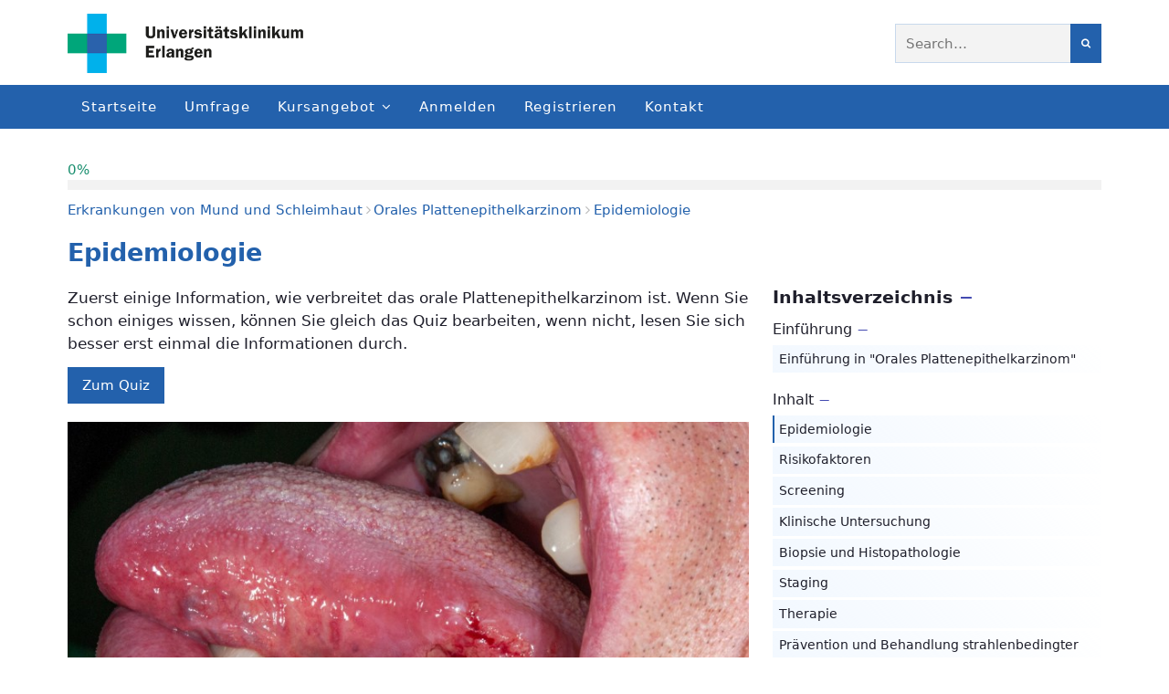

--- FILE ---
content_type: text/html; charset=UTF-8
request_url: https://mkg-connect.de/lesson/op-epidemiologie/
body_size: 20454
content:
<!DOCTYPE html>
<html lang="de">
    <head>
        <meta charset="UTF-8">
        <meta name="viewport" content="width=device-width, initial-scale=1, user-scalable=yes, maximum-scale=2">
        <meta name="description" content="">
        <meta name="format-detection" content="telephone=no">
        <title>Epidemiologie &#8211; MKG Connect</title>
<meta name='robots' content='max-image-preview:large' />
	<style>img:is([sizes="auto" i], [sizes^="auto," i]) { contain-intrinsic-size: 3000px 1500px }</style>
	<link rel="alternate" type="application/rss+xml" title="MKG Connect &raquo; Feed" href="https://mkg-connect.de/feed/" />
<link rel="alternate" type="application/rss+xml" title="MKG Connect &raquo; Kommentar-Feed" href="https://mkg-connect.de/comments/feed/" />
<script type="text/javascript">
/* <![CDATA[ */
window._wpemojiSettings = {"baseUrl":"https:\/\/s.w.org\/images\/core\/emoji\/16.0.1\/72x72\/","ext":".png","svgUrl":"https:\/\/s.w.org\/images\/core\/emoji\/16.0.1\/svg\/","svgExt":".svg","source":{"concatemoji":"https:\/\/mkg-connect.de\/wp-includes\/js\/wp-emoji-release.min.js?ver=6.8.3"}};
/*! This file is auto-generated */
!function(s,n){var o,i,e;function c(e){try{var t={supportTests:e,timestamp:(new Date).valueOf()};sessionStorage.setItem(o,JSON.stringify(t))}catch(e){}}function p(e,t,n){e.clearRect(0,0,e.canvas.width,e.canvas.height),e.fillText(t,0,0);var t=new Uint32Array(e.getImageData(0,0,e.canvas.width,e.canvas.height).data),a=(e.clearRect(0,0,e.canvas.width,e.canvas.height),e.fillText(n,0,0),new Uint32Array(e.getImageData(0,0,e.canvas.width,e.canvas.height).data));return t.every(function(e,t){return e===a[t]})}function u(e,t){e.clearRect(0,0,e.canvas.width,e.canvas.height),e.fillText(t,0,0);for(var n=e.getImageData(16,16,1,1),a=0;a<n.data.length;a++)if(0!==n.data[a])return!1;return!0}function f(e,t,n,a){switch(t){case"flag":return n(e,"\ud83c\udff3\ufe0f\u200d\u26a7\ufe0f","\ud83c\udff3\ufe0f\u200b\u26a7\ufe0f")?!1:!n(e,"\ud83c\udde8\ud83c\uddf6","\ud83c\udde8\u200b\ud83c\uddf6")&&!n(e,"\ud83c\udff4\udb40\udc67\udb40\udc62\udb40\udc65\udb40\udc6e\udb40\udc67\udb40\udc7f","\ud83c\udff4\u200b\udb40\udc67\u200b\udb40\udc62\u200b\udb40\udc65\u200b\udb40\udc6e\u200b\udb40\udc67\u200b\udb40\udc7f");case"emoji":return!a(e,"\ud83e\udedf")}return!1}function g(e,t,n,a){var r="undefined"!=typeof WorkerGlobalScope&&self instanceof WorkerGlobalScope?new OffscreenCanvas(300,150):s.createElement("canvas"),o=r.getContext("2d",{willReadFrequently:!0}),i=(o.textBaseline="top",o.font="600 32px Arial",{});return e.forEach(function(e){i[e]=t(o,e,n,a)}),i}function t(e){var t=s.createElement("script");t.src=e,t.defer=!0,s.head.appendChild(t)}"undefined"!=typeof Promise&&(o="wpEmojiSettingsSupports",i=["flag","emoji"],n.supports={everything:!0,everythingExceptFlag:!0},e=new Promise(function(e){s.addEventListener("DOMContentLoaded",e,{once:!0})}),new Promise(function(t){var n=function(){try{var e=JSON.parse(sessionStorage.getItem(o));if("object"==typeof e&&"number"==typeof e.timestamp&&(new Date).valueOf()<e.timestamp+604800&&"object"==typeof e.supportTests)return e.supportTests}catch(e){}return null}();if(!n){if("undefined"!=typeof Worker&&"undefined"!=typeof OffscreenCanvas&&"undefined"!=typeof URL&&URL.createObjectURL&&"undefined"!=typeof Blob)try{var e="postMessage("+g.toString()+"("+[JSON.stringify(i),f.toString(),p.toString(),u.toString()].join(",")+"));",a=new Blob([e],{type:"text/javascript"}),r=new Worker(URL.createObjectURL(a),{name:"wpTestEmojiSupports"});return void(r.onmessage=function(e){c(n=e.data),r.terminate(),t(n)})}catch(e){}c(n=g(i,f,p,u))}t(n)}).then(function(e){for(var t in e)n.supports[t]=e[t],n.supports.everything=n.supports.everything&&n.supports[t],"flag"!==t&&(n.supports.everythingExceptFlag=n.supports.everythingExceptFlag&&n.supports[t]);n.supports.everythingExceptFlag=n.supports.everythingExceptFlag&&!n.supports.flag,n.DOMReady=!1,n.readyCallback=function(){n.DOMReady=!0}}).then(function(){return e}).then(function(){var e;n.supports.everything||(n.readyCallback(),(e=n.source||{}).concatemoji?t(e.concatemoji):e.wpemoji&&e.twemoji&&(t(e.twemoji),t(e.wpemoji)))}))}((window,document),window._wpemojiSettings);
/* ]]> */
</script>
<link rel='stylesheet' id='mnmlwp-recent-posts-css' href='https://mkg-connect.de/wp-content/themes/mnmlwp/widgets/mnmlwp-recent-posts/mnmlwp-recent-posts-style.css?ver=6.8.3' type='text/css' media='all' />
<link rel='stylesheet' id='mnmlwp-colored-categories-css' href='https://mkg-connect.de/wp-content/themes/mnmlwp/widgets/mnmlwp-colored-categories/mnmlwp-colored-categories-style.css?ver=6.8.3' type='text/css' media='all' />
<link rel='stylesheet' id='dashicons-css' href='https://mkg-connect.de/wp-includes/css/dashicons.min.css?ver=6.8.3' type='text/css' media='all' />
<link rel='stylesheet' id='elusive-css' href='https://mkg-connect.de/wp-content/plugins/menu-icons/vendor/codeinwp/icon-picker/css/types/elusive.min.css?ver=2.0' type='text/css' media='all' />
<link rel='stylesheet' id='menu-icon-font-awesome-css' href='https://mkg-connect.de/wp-content/plugins/menu-icons/css/fontawesome/css/all.min.css?ver=5.15.4' type='text/css' media='all' />
<link rel='stylesheet' id='foundation-icons-css' href='https://mkg-connect.de/wp-content/plugins/menu-icons/vendor/codeinwp/icon-picker/css/types/foundation-icons.min.css?ver=3.0' type='text/css' media='all' />
<link rel='stylesheet' id='genericons-css' href='https://mkg-connect.de/wp-content/plugins/menu-icons/vendor/codeinwp/icon-picker/css/types/genericons.min.css?ver=3.4' type='text/css' media='all' />
<link rel='stylesheet' id='menu-icons-extra-css' href='https://mkg-connect.de/wp-content/plugins/menu-icons/css/extra.min.css?ver=0.13.19' type='text/css' media='all' />
<style id='wp-emoji-styles-inline-css' type='text/css'>

	img.wp-smiley, img.emoji {
		display: inline !important;
		border: none !important;
		box-shadow: none !important;
		height: 1em !important;
		width: 1em !important;
		margin: 0 0.07em !important;
		vertical-align: -0.1em !important;
		background: none !important;
		padding: 0 !important;
	}
</style>
<link rel='stylesheet' id='wp-block-library-css' href='https://mkg-connect.de/wp-includes/css/dist/block-library/style.min.css?ver=6.8.3' type='text/css' media='all' />
<style id='classic-theme-styles-inline-css' type='text/css'>
/*! This file is auto-generated */
.wp-block-button__link{color:#fff;background-color:#32373c;border-radius:9999px;box-shadow:none;text-decoration:none;padding:calc(.667em + 2px) calc(1.333em + 2px);font-size:1.125em}.wp-block-file__button{background:#32373c;color:#fff;text-decoration:none}
</style>
<link rel='stylesheet' id='responsive_iframes-cgb-style-css-css' href='https://mkg-connect.de/wp-content/plugins/responsive-iframe/dist/blocks.style.build.css' type='text/css' media='all' />
<style id='global-styles-inline-css' type='text/css'>
:root{--wp--preset--aspect-ratio--square: 1;--wp--preset--aspect-ratio--4-3: 4/3;--wp--preset--aspect-ratio--3-4: 3/4;--wp--preset--aspect-ratio--3-2: 3/2;--wp--preset--aspect-ratio--2-3: 2/3;--wp--preset--aspect-ratio--16-9: 16/9;--wp--preset--aspect-ratio--9-16: 9/16;--wp--preset--color--black: #000000;--wp--preset--color--cyan-bluish-gray: #abb8c3;--wp--preset--color--white: #ffffff;--wp--preset--color--pale-pink: #f78da7;--wp--preset--color--vivid-red: #cf2e2e;--wp--preset--color--luminous-vivid-orange: #ff6900;--wp--preset--color--luminous-vivid-amber: #fcb900;--wp--preset--color--light-green-cyan: #7bdcb5;--wp--preset--color--vivid-green-cyan: #00d084;--wp--preset--color--pale-cyan-blue: #8ed1fc;--wp--preset--color--vivid-cyan-blue: #0693e3;--wp--preset--color--vivid-purple: #9b51e0;--wp--preset--gradient--vivid-cyan-blue-to-vivid-purple: linear-gradient(135deg,rgba(6,147,227,1) 0%,rgb(155,81,224) 100%);--wp--preset--gradient--light-green-cyan-to-vivid-green-cyan: linear-gradient(135deg,rgb(122,220,180) 0%,rgb(0,208,130) 100%);--wp--preset--gradient--luminous-vivid-amber-to-luminous-vivid-orange: linear-gradient(135deg,rgba(252,185,0,1) 0%,rgba(255,105,0,1) 100%);--wp--preset--gradient--luminous-vivid-orange-to-vivid-red: linear-gradient(135deg,rgba(255,105,0,1) 0%,rgb(207,46,46) 100%);--wp--preset--gradient--very-light-gray-to-cyan-bluish-gray: linear-gradient(135deg,rgb(238,238,238) 0%,rgb(169,184,195) 100%);--wp--preset--gradient--cool-to-warm-spectrum: linear-gradient(135deg,rgb(74,234,220) 0%,rgb(151,120,209) 20%,rgb(207,42,186) 40%,rgb(238,44,130) 60%,rgb(251,105,98) 80%,rgb(254,248,76) 100%);--wp--preset--gradient--blush-light-purple: linear-gradient(135deg,rgb(255,206,236) 0%,rgb(152,150,240) 100%);--wp--preset--gradient--blush-bordeaux: linear-gradient(135deg,rgb(254,205,165) 0%,rgb(254,45,45) 50%,rgb(107,0,62) 100%);--wp--preset--gradient--luminous-dusk: linear-gradient(135deg,rgb(255,203,112) 0%,rgb(199,81,192) 50%,rgb(65,88,208) 100%);--wp--preset--gradient--pale-ocean: linear-gradient(135deg,rgb(255,245,203) 0%,rgb(182,227,212) 50%,rgb(51,167,181) 100%);--wp--preset--gradient--electric-grass: linear-gradient(135deg,rgb(202,248,128) 0%,rgb(113,206,126) 100%);--wp--preset--gradient--midnight: linear-gradient(135deg,rgb(2,3,129) 0%,rgb(40,116,252) 100%);--wp--preset--font-size--small: 13px;--wp--preset--font-size--medium: 20px;--wp--preset--font-size--large: 36px;--wp--preset--font-size--x-large: 42px;--wp--preset--spacing--20: 0.44rem;--wp--preset--spacing--30: 0.67rem;--wp--preset--spacing--40: 1rem;--wp--preset--spacing--50: 1.5rem;--wp--preset--spacing--60: 2.25rem;--wp--preset--spacing--70: 3.38rem;--wp--preset--spacing--80: 5.06rem;--wp--preset--shadow--natural: 6px 6px 9px rgba(0, 0, 0, 0.2);--wp--preset--shadow--deep: 12px 12px 50px rgba(0, 0, 0, 0.4);--wp--preset--shadow--sharp: 6px 6px 0px rgba(0, 0, 0, 0.2);--wp--preset--shadow--outlined: 6px 6px 0px -3px rgba(255, 255, 255, 1), 6px 6px rgba(0, 0, 0, 1);--wp--preset--shadow--crisp: 6px 6px 0px rgba(0, 0, 0, 1);}:where(.is-layout-flex){gap: 0.5em;}:where(.is-layout-grid){gap: 0.5em;}body .is-layout-flex{display: flex;}.is-layout-flex{flex-wrap: wrap;align-items: center;}.is-layout-flex > :is(*, div){margin: 0;}body .is-layout-grid{display: grid;}.is-layout-grid > :is(*, div){margin: 0;}:where(.wp-block-columns.is-layout-flex){gap: 2em;}:where(.wp-block-columns.is-layout-grid){gap: 2em;}:where(.wp-block-post-template.is-layout-flex){gap: 1.25em;}:where(.wp-block-post-template.is-layout-grid){gap: 1.25em;}.has-black-color{color: var(--wp--preset--color--black) !important;}.has-cyan-bluish-gray-color{color: var(--wp--preset--color--cyan-bluish-gray) !important;}.has-white-color{color: var(--wp--preset--color--white) !important;}.has-pale-pink-color{color: var(--wp--preset--color--pale-pink) !important;}.has-vivid-red-color{color: var(--wp--preset--color--vivid-red) !important;}.has-luminous-vivid-orange-color{color: var(--wp--preset--color--luminous-vivid-orange) !important;}.has-luminous-vivid-amber-color{color: var(--wp--preset--color--luminous-vivid-amber) !important;}.has-light-green-cyan-color{color: var(--wp--preset--color--light-green-cyan) !important;}.has-vivid-green-cyan-color{color: var(--wp--preset--color--vivid-green-cyan) !important;}.has-pale-cyan-blue-color{color: var(--wp--preset--color--pale-cyan-blue) !important;}.has-vivid-cyan-blue-color{color: var(--wp--preset--color--vivid-cyan-blue) !important;}.has-vivid-purple-color{color: var(--wp--preset--color--vivid-purple) !important;}.has-black-background-color{background-color: var(--wp--preset--color--black) !important;}.has-cyan-bluish-gray-background-color{background-color: var(--wp--preset--color--cyan-bluish-gray) !important;}.has-white-background-color{background-color: var(--wp--preset--color--white) !important;}.has-pale-pink-background-color{background-color: var(--wp--preset--color--pale-pink) !important;}.has-vivid-red-background-color{background-color: var(--wp--preset--color--vivid-red) !important;}.has-luminous-vivid-orange-background-color{background-color: var(--wp--preset--color--luminous-vivid-orange) !important;}.has-luminous-vivid-amber-background-color{background-color: var(--wp--preset--color--luminous-vivid-amber) !important;}.has-light-green-cyan-background-color{background-color: var(--wp--preset--color--light-green-cyan) !important;}.has-vivid-green-cyan-background-color{background-color: var(--wp--preset--color--vivid-green-cyan) !important;}.has-pale-cyan-blue-background-color{background-color: var(--wp--preset--color--pale-cyan-blue) !important;}.has-vivid-cyan-blue-background-color{background-color: var(--wp--preset--color--vivid-cyan-blue) !important;}.has-vivid-purple-background-color{background-color: var(--wp--preset--color--vivid-purple) !important;}.has-black-border-color{border-color: var(--wp--preset--color--black) !important;}.has-cyan-bluish-gray-border-color{border-color: var(--wp--preset--color--cyan-bluish-gray) !important;}.has-white-border-color{border-color: var(--wp--preset--color--white) !important;}.has-pale-pink-border-color{border-color: var(--wp--preset--color--pale-pink) !important;}.has-vivid-red-border-color{border-color: var(--wp--preset--color--vivid-red) !important;}.has-luminous-vivid-orange-border-color{border-color: var(--wp--preset--color--luminous-vivid-orange) !important;}.has-luminous-vivid-amber-border-color{border-color: var(--wp--preset--color--luminous-vivid-amber) !important;}.has-light-green-cyan-border-color{border-color: var(--wp--preset--color--light-green-cyan) !important;}.has-vivid-green-cyan-border-color{border-color: var(--wp--preset--color--vivid-green-cyan) !important;}.has-pale-cyan-blue-border-color{border-color: var(--wp--preset--color--pale-cyan-blue) !important;}.has-vivid-cyan-blue-border-color{border-color: var(--wp--preset--color--vivid-cyan-blue) !important;}.has-vivid-purple-border-color{border-color: var(--wp--preset--color--vivid-purple) !important;}.has-vivid-cyan-blue-to-vivid-purple-gradient-background{background: var(--wp--preset--gradient--vivid-cyan-blue-to-vivid-purple) !important;}.has-light-green-cyan-to-vivid-green-cyan-gradient-background{background: var(--wp--preset--gradient--light-green-cyan-to-vivid-green-cyan) !important;}.has-luminous-vivid-amber-to-luminous-vivid-orange-gradient-background{background: var(--wp--preset--gradient--luminous-vivid-amber-to-luminous-vivid-orange) !important;}.has-luminous-vivid-orange-to-vivid-red-gradient-background{background: var(--wp--preset--gradient--luminous-vivid-orange-to-vivid-red) !important;}.has-very-light-gray-to-cyan-bluish-gray-gradient-background{background: var(--wp--preset--gradient--very-light-gray-to-cyan-bluish-gray) !important;}.has-cool-to-warm-spectrum-gradient-background{background: var(--wp--preset--gradient--cool-to-warm-spectrum) !important;}.has-blush-light-purple-gradient-background{background: var(--wp--preset--gradient--blush-light-purple) !important;}.has-blush-bordeaux-gradient-background{background: var(--wp--preset--gradient--blush-bordeaux) !important;}.has-luminous-dusk-gradient-background{background: var(--wp--preset--gradient--luminous-dusk) !important;}.has-pale-ocean-gradient-background{background: var(--wp--preset--gradient--pale-ocean) !important;}.has-electric-grass-gradient-background{background: var(--wp--preset--gradient--electric-grass) !important;}.has-midnight-gradient-background{background: var(--wp--preset--gradient--midnight) !important;}.has-small-font-size{font-size: var(--wp--preset--font-size--small) !important;}.has-medium-font-size{font-size: var(--wp--preset--font-size--medium) !important;}.has-large-font-size{font-size: var(--wp--preset--font-size--large) !important;}.has-x-large-font-size{font-size: var(--wp--preset--font-size--x-large) !important;}
:where(.wp-block-post-template.is-layout-flex){gap: 1.25em;}:where(.wp-block-post-template.is-layout-grid){gap: 1.25em;}
:where(.wp-block-columns.is-layout-flex){gap: 2em;}:where(.wp-block-columns.is-layout-grid){gap: 2em;}
:root :where(.wp-block-pullquote){font-size: 1.5em;line-height: 1.6;}
</style>
<link rel='stylesheet' id='af-fontawesome-css' href='https://mkg-connect.de/wp-content/plugins/asgaros-forum/libs/fontawesome/css/all.min.css?ver=3.2.0' type='text/css' media='all' />
<link rel='stylesheet' id='af-fontawesome-compat-v4-css' href='https://mkg-connect.de/wp-content/plugins/asgaros-forum/libs/fontawesome/css/v4-shims.min.css?ver=3.2.0' type='text/css' media='all' />
<link rel='stylesheet' id='af-widgets-css' href='https://mkg-connect.de/wp-content/plugins/asgaros-forum/skin/widgets.css?ver=3.2.0' type='text/css' media='all' />
<link rel='stylesheet' id='tippy-theme-light-css' href='https://mkg-connect.de/wp-content/plugins/humble-lms/public/js/tippy/themes/light.css?ver=0.2.3' type='text/css' media='all' />
<link rel='stylesheet' id='tippy-scale-css' href='https://mkg-connect.de/wp-content/plugins/humble-lms/public/js/tippy/animations/scale.css?ver=0.2.3' type='text/css' media='all' />
<link rel='stylesheet' id='humble-lms-css' href='https://mkg-connect.de/wp-content/plugins/humble-lms/public/css/humble-lms-public.css?ver=0.2.3' type='text/css' media='all' />
<link rel='stylesheet' id='themify-icons-css' href='https://mkg-connect.de/wp-content/plugins/humble-lms/public/font/themify-icons/themify-icons.css?ver=0.2.3' type='text/css' media='all' />
<link rel='stylesheet' id='lightbox-css' href='https://mkg-connect.de/wp-content/plugins/mnmlwp-shortcodes/assets/js/lightbox2-master/dist/css/lightbox.min.css?ver=6.8.3' type='text/css' media='all' />
<link rel='stylesheet' id='h5p-plugin-styles-css' href='https://mkg-connect.de/wp-content/plugins/h5p/h5p-php-library/styles/h5p.css?ver=1.16.0' type='text/css' media='all' />
<link rel='stylesheet' id='mnmlwp-contact-form-css' href='https://mkg-connect.de/wp-content/plugins/mnmlwp-simple-contact-form/assets/css/mnmlwp-contact-form.css' type='text/css' media='screen' />
<link rel='stylesheet' id='mkg-infobox-css' href='https://mkg-connect.de/wp-content/themes/mnmlwp-child/assets/js/blocks/mkg-infobox/mkg-infobox-frontend.css?ver=6.8.3' type='text/css' media='all' />
<link rel='stylesheet' id='font-awesome-css' href='https://mkg-connect.de/wp-content/themes/mnmlwp/assets/fonts/font-awesome-4.7.0/css/font-awesome.min.css?ver=6.8.3' type='text/css' media='all' />
<link rel='stylesheet' id='hamburgers-css' href='https://mkg-connect.de/wp-content/themes/mnmlwp/assets/css/hamburgers/hamburgers.css?ver=6.8.3' type='text/css' media='all' />
<link rel='stylesheet' id='mnmlwp-css' href='https://mkg-connect.de/wp-content/themes/mnmlwp/style.css?ver=6.8.3' type='text/css' media='all' />
<link rel='stylesheet' id='mnmlwp-main-css' href='https://mkg-connect.de/wp-content/themes/mnmlwp/assets/css/main.css?ver=0.9.5' type='text/css' media='all' />
<link rel='stylesheet' id='featherlight-css' href='https://mkg-connect.de/wp-content/plugins/perfect-survey/resources/frontend/assets/css/featherlight.css?ver=6.8.3' type='text/css' media='all' />
<link rel='stylesheet' id='jquery-ui-css' href='https://mkg-connect.de/wp-content/plugins/perfect-survey/resources/frontend/assets/css/jquery-ui.css?ver=6.8.3' type='text/css' media='all' />
<link rel='stylesheet' id='survey-style-front-css' href='https://mkg-connect.de/wp-content/plugins/perfect-survey/resources/frontend/assets/css/survey-front-end.css?ver=6.8.3' type='text/css' media='all' />
<link rel='stylesheet' id='survey-style-css-css' href='https://mkg-connect.de/wp-content/plugins/perfect-survey/resources/backend/assets/css/survey-general.css?ver=6.8.3' type='text/css' media='all' />
<link rel='stylesheet' id='rrze-legal-cookie-css' href='https://mkg-connect.de/wp-content/plugins/rrze-legal/build/banner.css?ver=2.6.18' type='text/css' media='all' />
<link rel='stylesheet' id='mnmlwp-child-css' href='https://mkg-connect.de/wp-content/themes/mnmlwp-child/style.css?ver=6.8.3' type='text/css' media='all' />
<script type="text/javascript" src="https://mkg-connect.de/wp-content/plugins/responsive-iframe/src//js/constants.js?ver=6.8.3" id="constants_responsive_iframe-js"></script>
<script type="text/javascript" src="https://mkg-connect.de/wp-includes/js/jquery/jquery.min.js?ver=3.7.1" id="jquery-core-js"></script>
<script type="text/javascript" src="https://mkg-connect.de/wp-includes/js/jquery/jquery-migrate.min.js?ver=3.4.1" id="jquery-migrate-js"></script>
<script type="text/javascript" src="https://mkg-connect.de/wp-content/plugins/perfect-survey/resources/frontend/assets/js/sweetalert.min.js?ver=1.0.0" id="survey-sweetalert-js"></script>
<script type="text/javascript" src="https://mkg-connect.de/wp-content/plugins/perfect-survey/resources/frontend/assets/js/featherlight.js?ver=1.7.9" id="featherlight-js"></script>
<script type="text/javascript" src="https://mkg-connect.de/wp-content/plugins/perfect-survey/resources/frontend/assets/js/survey.common.js?ver=1.0.0" id="survey-common-js"></script>
<script type="text/javascript" src="https://mkg-connect.de/wp-content/plugins/perfect-survey/resources/frontend/assets/js/survey.main.js?ver=1.0.0" id="survey-main-js"></script>
<script type="text/javascript" src="https://mkg-connect.de/wp-content/plugins/responsive-iframe/src//js/responsiveIframe.js?ver=6.8.3" id="responsive_iframe_patrickp-js"></script>
<link rel="https://api.w.org/" href="https://mkg-connect.de/wp-json/" /><link rel="alternate" title="JSON" type="application/json" href="https://mkg-connect.de/wp-json/wp/v2/humble_lms_lesson/5205" /><link rel="EditURI" type="application/rsd+xml" title="RSD" href="https://mkg-connect.de/xmlrpc.php?rsd" />
<meta name="generator" content="WordPress 6.8.3" />
<link rel="canonical" href="https://mkg-connect.de/lesson/op-epidemiologie/" />
<link rel='shortlink' href='https://mkg-connect.de/?p=5205' />
<link rel="alternate" title="oEmbed (JSON)" type="application/json+oembed" href="https://mkg-connect.de/wp-json/oembed/1.0/embed?url=https%3A%2F%2Fmkg-connect.de%2Flesson%2Fop-epidemiologie%2F" />
<link rel="alternate" title="oEmbed (XML)" type="text/xml+oembed" href="https://mkg-connect.de/wp-json/oembed/1.0/embed?url=https%3A%2F%2Fmkg-connect.de%2Flesson%2Fop-epidemiologie%2F&#038;format=xml" />
<noscript>
        <style>
            .mnmlwp-loading-layer {
                display: none;
            }

            nav#main {
                display: block;
            }

            @media screen and (min-width: 768px) {
                nav#main ul li:hover ul {
                    display: block;
                }
            }

            .hamburger {
                display: none!important;
            }
        </style>
    </noscript><style>body {
                 color: #1f1f2b;
                 font-size: 17px;
             }

             .sk-fading-circle .sk-circle:before {
                 background-color: #666666;
             }

             .mnmlwp-row.mnmlwp-row--contact {
                 background: #1f1f2b;
             }

             .mnmlwp-column {
                 width: 1200px;
             }

             .mnmlwp-column.mnmlwp-column--contact,
             .mnmlwp-column.mnmlwp-column--contact a,
             .mnmlwp-column.mnmlwp-column--contact a:hover,
             .mnmlwp-column.mnmlwp-column--contact a:focus {
                 color: #ffffff;
             }.mnmlwp-flex-column {
                        margin-bottom: 0px;
                    }

                    .mnmlwp-footer-widgets .mnmlwp-flex-column {
                        margin-bottom: 0;
                    }
                        
                    .mnmlwp-flex-column--half {
                        width: calc(1/2 * 100% - (1 - 1/2) * (1.5em + 24px));
                        
                    }
                    
                    .mnmlwp-flex-column--third {
                        width: calc(1/3 * 100% - (1 - 1/3) * (1.5em + 24px));
                    }

                    .mnmlwp-flex-column--two-third {
                        width: calc(2/3 * 100% - (1 - 2/3) * (1.5em + 24px));
                    }

                    .mnmlwp-flex-column--fourth {
                        width: calc(1/4 * 100% - (1 - 1/4) * (1.5em + 24px));
                    }

                    .mnmlwp-flex-column--three-fourth {
                        width: calc(3/4 * 100% - (1 - 3/4) * (1.5em + 24px));
                    }

                    .mnmlwp-flex-column--fifth {
                        width: calc(1/5 * 100% - (1 - 1/5) * (1.5em + 24px));
                    }

                    .mnmlwp-flex-column--two-fifth {
                        width: calc(2/5 * 100% - (1 - 2/5) * (1.5em + 24px));
                    }

                    .mnmlwp-flex-column--three-fifth {
                        width: calc(3/5 * 100% - (1 - 3/5) * (1.5em + 24px));
                    }

                    @media screen and (max-width: 767px) {
                        .mnmlwp-flex-column--half:not(.dont-break),
                        .mnmlwp-flex-column--third:not(.dont-break),
                        .mnmlwp-flex-column--two-third:not(.dont-break),
                        .mnmlwp-flex-column--fourth:not(.dont-break),
                        .mnmlwp-flex-column--three-fourth:not(.dont-break),
                        .mnmlwp-flex-column--fifth:not(.dont-break),
                        .mnmlwp-flex-column--two-fifth:not(.dont-break),
                        .mnmlwp-flex-column--three-fifth:not(.dont-break) {
                            width: 100%;
                            margin-right: 0;
                        }
                }.mnmlwp-row-hero-wrapper {
                     background: transparent;
                 }h1, .h1, h2, h3, h4, h5, h6 {
                 color: #1f1f2b;
             }

             a,
             p a {
                 color: #2361ac;
             }

             blockquote::before {
                 color: rgba(35,97,172,0.2);
             }

             blockquote {
                 border-color: rgba(35,97,172,0.1);
             }

             a:hover,
             a:focus,
             p a:hover,
             p a:focus {
                 color: #1b4b87;
             }

             nav#main ul li a {
                 color: #ffffff;
             }

             nav#main ul li a:hover,
             nav#main ul li a:focus {
                 color: #ffffff;
             }

             .mnmlwp-btn,
             input[type=submit] {
                 background: #2361ac;
             }

             .mnmlwp-btn:hover,
             .mnmlwp-btn:focus,
             input[type=submit]:hover,
             input[type=submit]:focus {
                 opacity: 1;
                 background: #1755a0;
             }

             .mnmlwp-logo-text {
                 color: #2361ac!important;
             }

             .mnmlwp-logo-icon {
                 color: #0da67a!important;
             }

             .mnmlwp-tagline {
                 color: #2361ac!important;
             }

            nav#main ul li,
            nav#main ul li a {
                background: #2361ac;
            }

            nav#main ul li.current-menu-item > a,
            nav#main ul li.current_page_item > a,
            nav#main ul li.current-page-parent > a,
            nav#main ul li.current-menu-parent > a,
            nav#main ul li.current-menu-item > a:hover,
            nav#main ul li.current_page_item > a:hover,
            nav#main ul li.current-page-parent > a:hover,
            nav#main ul li.current-menu-item > a:focus,
            nav#main ul li.current_page_item > a:focus,
            nav#main ul li.current-page-parent > a:focus,
            nav#main ul li.current-menu-item > a:active,
            nav#main ul li.current_page_item > a:active,
            nav#main ul li.current-page-parent > a:active {
                opacity: 1;
                color: #ffffff;
                background: #1b4b87;
            }

            nav#main ul li a:hover,
            nav#main ul li a:focus {
                background: #1e5599;
            }

            nav#main li.mnmlwp-main-nav-searchform button.submit {
                background: #2361ac;
            }

            nav#main li.mnmlwp-main-nav-searchform button.submit:hover,
            nav#main li.mnmlwp-main-nav-searchform button.submit:focus {
                opacity: 1;
                background: #1755a0;
            }

            .mnmlwp-pagination span.page-numbers {
                background: rgba(35,97,172,0.5);
                color: #2361ac;
            }

            .mnmlwp-pagination span.page-numbers.current {
                background: #2361ac;
                color: #fff;
            }

            .mnmlwp-row.mnmlwp-row--footer {
                background: #f6fbff;
            }

            footer {
                color: #1f1f2b!important;
            }

            footer .mnmlwp-widget-title,
            footer .mnmlwp-widget-title a,
            footer .mnmlwp-widget-title a:hover,
            footer .mnmlwp-widget-title a:focus,
            footer .h1, footer h1, footer h2, footer h3, footer h4, footer h5, footer h6 {
                color: #1f1f2b!important;
            }
            
            footer a {
                color: #2361ac;
            }
            
            footer a:hover,
            footer a:focus {
                color: #1b4b87;
            }

            .mnmlwp-row.mnmlwp-row--footer-full-width {
                background: #edf2f7;
            }

            .mnmlwp-row.mnmlwp-row--footer-full-width {
                color: #252525!important;
            }

            .mnmlwp-row.mnmlwp-row--footer-full-width .mnmlwp-widget-title,
            .mnmlwp-row.mnmlwp-row--footer-full-width .mnmlwp-widget-title a,
            .mnmlwp-row.mnmlwp-row--footer-full-width .mnmlwp-widget-title a:hover,
            .mnmlwp-row.mnmlwp-row--footer-full-width .mnmlwp-widget-title a:focus,
            .mnmlwp-row.mnmlwp-row--footer-full-width .h1,
            .mnmlwp-row.mnmlwp-row--footer-full-width h1,
            .mnmlwp-row.mnmlwp-row--footer-full-width h2,
            .mnmlwp-row.mnmlwp-row--footer-full-width h3,
            .mnmlwp-row.mnmlwp-row--footer-full-width h4,
            .mnmlwp-row.mnmlwp-row--footer-full-width h5,
            .mnmlwp-row.mnmlwp-row--footer-full-width h6 {
                color: #252525!important;
            }
            
            .mnmlwp-row.mnmlwp-row--footer-full-width a {
                color: #1559b2;
            }
            
            .mnmlwp-row.mnmlwp-row--footer-full-width a:hover,
            .mnmlwp-row.mnmlwp-row--footer-full-width a:focus {
                color: #0f4996;
            }

            @media screen and (max-width: 1200px) {
                .mnmlwp-column.mnmlwp-column--single.mnmlwp-column--single-hero {
                    margin-top: 0;
                }
            }

            @media screen and (max-width: 767px) {
                body {
                    font-size: 1em;
                }
            }

            .hamburger-inner,
            .hamburger-inner:after,
            .hamburger-inner:before {
                background: #2361ac;
            }.mnmlwp-row.mnmlwp-row--header {
                    background: #ffffff;
                }.mnmlwp-column.mnmlwp-column--header {
                padding-top: 0.9em;
                padding-bottom: 0.8em;
            }

            div.mnmlwp-logo {
                font-size: 1.8em;
            }

            @media screen and (max-width: 1023px) {
                div.mnmlwp-logo {
                    font-size: 1.8em;
                }
            }
            
            @media screen and (max-width: 640px) {
                div.mnmlwp-logo {
                    font-size: 1.5em;
                }
            }

            .mnmlwp-logo-icon, .mnmlwp-logo-text {
                font-size: 1em;
            }

            .mnmlwp-tagline {
                font-size: 0.5875em;
            }.mnmlwp-logo-image {
                height: 3.8em;
            }

            @media screen and (max-width: 1023px) {
                .mnmlwp-logo-image {
                    height: 3.5em;
                }
            }
            
            @media screen and (max-width: 640px) {
                .mnmlwp-logo-image {
                    height: 3.2em;
                }
            }.mnmlwp-row.mnmlwp-row--nav {
                background: #2361ac;
            }@media screen and (min-width: 768px) {
                nav#main ul li a {
                    padding: 17px 15px;
                }
            }nav#main ul {
                justify-content: flex-start;
            }

            @media screen and (min-width: 768px) {
                nav#main ul.sub-menu li a {
                    justify-content: flex-start;
                    text-align: left;
                }
            }
            
            @media screen and (max-width: 767px) {}.mnmlwp-hero-inner {
                    font-size: 1em;
                }

            @media screen and (max-width: 1023px) {
                .mnmlwp-hero-inner {
                    font-size: 1em;
                }
            }

            @media screen and (max-width: 640px) {
                .mnmlwp-hero-inner {
                    font-size: 1em;
                }
            }.mnmlwp-row.mnmlwp-row--footer-full-width {
                text-align: center;
            }.hamburger {
                    text-align: right;
                }@media screen and (min-width: 768px) {
                        .mnmlwp-logo-wrapper + .mnmlwp-row--nav-inside-header,
                        .mnmlwp-row--nav-inside-header + .mnmlwp-searchform {
                            margin-left: .75rem;
                        }
                    }.wp-block-column.mnmlwp-column  {
                flex: 0 0 1200px;
                margin: 0 auto;
                padding: 0 0;
            }@media screen and (min-width: 1380px) {
                    body:not(.mnmlwp-sidebar-is-active) .alignwide {
                        width: calc(100% + 10vw);
                        max-width: calc(100% + 10vw);
                        position: relative;
                        left: -5vw;
                        text-align: center;
                    }
                }
                
                body:not(.mnmlwp-sidebar-is-active) .alignwide img {
                    max-width: none;
                }</style><script type="text/javascript">var wp_post = {"ID":5205,"post_author":"3","post_date":"2021-08-06 16:17:46","post_date_gmt":"2021-08-06 16:17:46","post_content":"<!-- wp:paragraph -->\n<p>Zuerst einige Information, wie verbreitet das orale Plattenepithelkarzinom ist. Wenn Sie schon einiges wissen, k\u00f6nnen Sie gleich das Quiz bearbeiten, wenn nicht, lesen Sie sich besser erst einmal die Informationen durch.<\/p>\n<!-- \/wp:paragraph -->\n\n<!-- wp:shortcode -->\n[btn type=\"\" href=\"https:\/\/mkg-connect.de\/lesson\/op-epidemiologie\/2\/\" text=\"Zum Quiz\"]\n<!-- \/wp:shortcode -->\n\n<!-- wp:image {\"id\":5239,\"sizeSlug\":\"full\",\"linkDestination\":\"none\"} -->\n<figure class=\"wp-block-image size-full\"><img src=\"https:\/\/mkg-connect.de\/wp-content\/uploads\/2021\/08\/Epidemiologie.jpg\" alt=\"\" class=\"wp-image-5239\"\/><\/figure>\n<!-- \/wp:image -->\n\n<!-- wp:paragraph -->\n<p>In Deutschland steht das orale Plattenepithelkarzinom an siebter Stelle aller b\u00f6sartigen Tumoren bei M\u00e4nnern (ca. 7500\/Jahr) (1, 2). F\u00fcnf Prozent aller malignen Tumore betreffen die Mundh\u00f6hle.<\/p>\n<!-- \/wp:paragraph -->\n\n<!-- wp:paragraph -->\n<p>Ca. 95 % der oralen Malignome sind Plattenepithelkarzinome (2, 3, 4).<\/p>\n<!-- \/wp:paragraph -->\n\n<!-- wp:paragraph -->\n<p>Die Inzidenz des Mundh\u00f6hlenkarzinoms liegt zwischen 200.000 und 350.000 Neuerkrankungen pro Jahr weltweit (5, 6). <\/p>\n<!-- \/wp:paragraph -->\n\n<!-- wp:paragraph -->\n<p>Ein geh\u00e4uftes Auftreten findet sich bei M\u00e4nnern zwischen 55 und 65 Jahren, bei Frauen zwischen 50 und 75 Jahren. (2, 4).<\/p>\n<!-- \/wp:paragraph -->\n\n<!-- wp:mkg\/infobox {\"type\":\"bib\",\"title\":\"Literatur\"} -->\n<div class=\"wp-block-mkg-infobox mkg-infobox mkg-infobox--bib\"><h2>Literatur<\/h2><div class=\"mkg-infobox-inner\"><div class=\"mkg-infobox-top-left\"><\/div><div class=\"wp-block-mkg-infobox\"><!-- wp:paragraph -->\n<p>1. Lippmann, S.M., et al., Epidemiology, biology, and chemoprevention of aerodigestive cancer.Cancer, 1994. 74(9 Suppl): p. 2719-25.<\/p>\n<!-- \/wp:paragraph -->\n\n<!-- wp:paragraph -->\n<p>2. Gesellschaft der epidemiologischen Krebsregister in Deutschland e.V. (GEKID) in Zusammenarbeit mit dem Robert Koch Institut: 5. \u00fcberarbeitete, aktualisierte Ausgabe.Saarbr\u00fccken 2006.<\/p>\n<!-- \/wp:paragraph -->\n\n<!-- wp:paragraph -->\n<p>3. Lo, W.L., et al., Outcomes of oral squamous cell carcinoma in Taiwan after surgical therapy: factors affecting survival.J Oral Maxillofac Surg, 2003. 61(7): p. 751-8.<\/p>\n<!-- \/wp:paragraph -->\n\n<!-- wp:paragraph -->\n<p>4. Howaldt, H.P., et al., Ergebnisse aus dem D\u00d6SAK Tumorregister.Mund-, Kiefer-und Gesichtschirurgie, 2000. 4 Suppl 1: p. S216-25.<\/p>\n<!-- \/wp:paragraph -->\n\n<!-- wp:paragraph -->\n<p>5. La Vecchia, C., et al., Epidemiology and prevention of oral cancer.Oral Oncol, 1997. 33(5): p. 302-12.<\/p>\n<!-- \/wp:paragraph -->\n\n<!-- wp:paragraph -->\n<p>6. Figuero Ruiz, E., et al., Effects of the consumption of alcohol in the oral cavity: relationship with oral cancer.Med Oral, 2004. 9(1): p. 14-23.<\/p>\n<!-- \/wp:paragraph --><\/div><\/div><\/div>\n<!-- \/wp:mkg\/infobox -->\n\n<!-- wp:nextpage -->\n<!--nextpage-->\n<!-- \/wp:nextpage -->\n\n<!-- wp:shortcode -->\n[btn type=\"secondary\" href=\"[btn type=\"secondary\" href=\"https:\/\/mkg-connect.de\/lesson\/op-epidemiologie\/\" text=\"Zur\u00fcck zur Infoseite\"]\n<!-- \/wp:shortcode -->\n\n<!-- wp:shortcode -->\n[h5p id=\"62\"]\n<!-- \/wp:shortcode -->","post_title":"Epidemiologie","post_excerpt":"","post_status":"publish","comment_status":"closed","ping_status":"closed","post_password":"","post_name":"op-epidemiologie","to_ping":"","pinged":"","post_modified":"2021-08-06 18:16:52","post_modified_gmt":"2021-08-06 18:16:52","post_content_filtered":"","post_parent":0,"guid":"https:\/\/mkg-connect.de\/?post_type=humble_lms_lesson&#038;p=5205","menu_order":0,"post_type":"humble_lms_lesson","post_mime_type":"","comment_count":"0","filter":"raw"};</script><script type="text/javascript">var ajaxurl = "https://mkg-connect.de/wp-admin/admin-ajax.php";</script><style id="uagb-style-conditional-extension">@media (min-width: 1025px){body .uag-hide-desktop.uagb-google-map__wrap,body .uag-hide-desktop{display:none !important}}@media (min-width: 768px) and (max-width: 1024px){body .uag-hide-tab.uagb-google-map__wrap,body .uag-hide-tab{display:none !important}}@media (max-width: 767px){body .uag-hide-mob.uagb-google-map__wrap,body .uag-hide-mob{display:none !important}}</style><link rel="icon" href="https://mkg-connect.de/wp-content/uploads/2020/04/cropped-favicon-2-32x32.png" sizes="32x32" />
<link rel="icon" href="https://mkg-connect.de/wp-content/uploads/2020/04/cropped-favicon-2-192x192.png" sizes="192x192" />
<link rel="apple-touch-icon" href="https://mkg-connect.de/wp-content/uploads/2020/04/cropped-favicon-2-180x180.png" />
<meta name="msapplication-TileImage" content="https://mkg-connect.de/wp-content/uploads/2020/04/cropped-favicon-2-270x270.png" />
		<style type="text/css" id="wp-custom-css">
			.mnmlwp-column--header .mnmlwp-searchform #s {
	border: 1px solid #c8d9ec;
}

#responsiveIframe0 {
	 border: 2px solid #ddd;
}

/* Footer rrze tos menu */
ul#menu-rrze-tos-menu li
{
	display: inline;
	padding-right: 20px;
}

/*-----------------------------------------------------------------------------------*/
/* Accordion
/*-----------------------------------------------------------------------------------*/
h3.accordion-heading {
    width: 100%;
    padding: 0;
    margin: 0;
    border: none;
    text-align: left; }
  
button.accordion-toggle {
    width: 100%;
    border: none;
    text-align: left; 
}

button.expand-all {
    margin: 5px 0;
    float: right; 
}

.accordion-group {
    margin-bottom: 2px;
    border: 1px solid #e5e5e5;
    border-radius: 4px; 
}

.accordion-heading {
    border-bottom: 0; 
}

.accordion-heading .accordion-toggle {
    display: block;
    padding: 8px 15px; 
}

.accordion-toggle {
    cursor: pointer; 
}

.accordion-inner {
    padding: 9px 15px;
    border-top: 1px solid #e5e5e5; 
}
  
.accordion {
    margin: 10px 0 20px 0; 
}

.accordion .accordion-group {
    border: none;
    margin-bottom: 5px; 
}

.accordion .accordion-group .accordion-heading {
    overflow: hidden; 
}

.accordion .accordion-group .accordion-heading .accordion-toggle {
    border-left: 10px solid #003366;
    background: #dfe6ec;
    color: #003366;
    border-radius: 4px;
    background-clip: padding-box;
    font-size: 1.066rem;
    line-height: 1.6rem;
    text-decoration: none;
    padding: 8px 35px 8px 10px;
    position: relative; 
}

.accordion .accordion-group .accordion-heading .accordion-toggle:before {
    position: absolute;
    top: 10px;
    right: 10px; 
}
.accordion .accordion-group .accordion-heading .accordion-toggle:hover, .accordion .accordion-group .accordion-heading .accordion-toggle:focus {
    background-color: #d2ddeb;
    text-decoration: none; 
}
.accordion .accordion-group .accordion-heading .accordion-toggle.active, .accordion .accordion-group .accordion-heading .accordion-toggle.active:hover, .accordion .accordion-group .accordion-heading .accordion-toggle.active:focus {
    background-color: #d2ddeb;
    color: #1f4b7a; 
}
.accordion .accordion-group .accordion-heading .accordion-toggle.active:before, .accordion .accordion-group .accordion-heading .accordion-toggle.active:hover:before, .accordion .accordion-group .accordion-heading .accordion-toggle.active:focus:before {
    top: 8px; 
}
.accordion .accordion-group .accordion-body {
    display: block;
    overflow: hidden; 
}
.accordion .accordion-group .accordion-body .accordion-inner {
    border: none;
    background: #f5f7f9;
    padding: 15px 20px; 
}
.accordion .phil .accordion-heading .accordion-toggle,
.accordion .philfak .accordion-heading .accordion-toggle,
.accordion .gold .accordion-heading .accordion-toggle {
    border-color: #A36B0D; 
}
.accordion .rw .accordion-heading .accordion-toggle,
.accordion .rwfak .accordion-heading .accordion-toggle,
.accordion .red .accordion-heading .accordion-toggle {
    border-color: #8d1429; 
}
.accordion .med .accordion-heading .accordion-toggle,
.accordion .medfak .accordion-heading .accordion-toggle,
.accordion .blue .accordion-heading .accordion-toggle {
    border-color: #0381A2; 
}
.accordion .nat .accordion-heading .accordion-toggle,
.accordion .natfak .accordion-heading .accordion-toggle,
.accordion .green .accordion-heading .accordion-toggle {
    border-color: #048767; 
}
.accordion .tf .accordion-heading .accordion-toggle,
.accordion .techfak .accordion-heading .accordion-toggle,
.accordion .grey .accordion-heading .accordion-toggle {
    border-color: #6E7881; 
}
.accordion .fau .accordion-heading .accordion-toggle,
.accordion .default .accordion-heading .accordion-toggle {
    border-color: #003366; 
}
.accordion h1, .accordion h2, .accordion h3, .accordion h4, .accordion h5, .accordion h6 {
    color: #444; 
}
.accordion hr {
    border: 1px solid #dde5f0;
    margin: 30px 20px;
    height: inherit; 
}
.accordion hr::after, .accordion hr::before {
    bottom: inherit;
    background: inherit;
    left: inherit;
    position: relative;
    right: inherit;
    top: inherit; 
}


  
.accordion > .accordion .accordion-heading .accordion-toggle {
    border-left: 0; 
}
.accordion .accordion-group .accordion-heading .accordion-toggle:before {
    content: "\f0d7";
}
.accordion .accordion-group .accordion-heading .accordion-toggle:before {
    display: inline-block;
    font: normal normal normal 14px/1 FontAwesome;
    font-size: inherit;
}
  
.accordion .accordion-group .accordion-heading .accordion-toggle.active:before, .accordion .accordion-group .accordion-heading .accordion-toggle.active:hover:before, .accordion .accordion-group .accordion-heading .accordion-toggle.active:focus:before {
    content: "\f0d8";
}
/* Boxes like accordions for single glossar entries and other article-inserts/shortcodes */
.accordionbox {
    margin: 10px 0 20px 0; 
}
.accordionbox header {
    border-left: 10px solid #003366;
    background: #dfe6ec;
    color: #003366;
    border-radius: 4px;
    background-clip: padding-box;
    text-decoration: none;
    font-size: 1.066rem;
    line-height: 1.6rem;
    padding: 8px 35px 8px 10px;
    position: relative; 
}
.accordionbox header h2 {
    color: #003366;
    padding: 0px; 
}
.accordionbox header.phil, .accordionbox header.philfak {
    border-color: #A36B0D; 
}
.accordionbox header.rw, .accordionbox header.rwfak {
    border-color: #8d1429; 
}
.accordionbox header.med, .accordionbox header.medfak {
    border-color: #0381A2; 
}
.accordionbox header.nat, .accordionbox header.natfak {
    border-color: #048767; 
}
.accordionbox header.tf, .accordionbox header.techfak {
    border-color: #6E7881; 
}
.accordionbox header.fau, .accordionbox header.default {
    border-color: #003366; 
}
.accordionbox .body {
    border: none;
    background: #f5f7f9;
    padding: 15px 20px; 
}

#content .accordion p:empty,
.accordion p:empty {
    display: none; 
}
  
.accordion br {
    display: none; 
}

.accordion .accordion-group br {
    display: inherit; 
}


.person-info {
    list-style: none;
    margin: 0;
    padding: 0;
    background: none;
    margin-bottom: 10px;
    overflow-wrap: break-word; 
}

.person-info:before {
    display: none; 
}
.person-info li {
    list-style: none;
    margin: 0;
    padding: 0;
    background: none;
    background-image: none;
    padding-left: 0px;
    min-height: 20px;
    background-repeat: no-repeat;
    background-position: left center; 
}
.person-info li:before {
    display: none; 
}
.person-info li li {
    list-style: inherit;
    display: list-item; 
}
.person-info li ul li {
    list-style-type: disc;
 }
.person-info li ul li li {
    list-style-type: circle; 
}
.person-info li ol li {
    list-style-type: decimal; 
}
.person-info li ol li li {
    list-style-type: circle; 
}
.person-info .person-info-phone:before {
    width: 20px; 
}
.person-info .person-info-mobile:before {
    width: 20px; 
}
.person-info .person-info-fax:before {
    width: 20px; 
}
.person-info .person-info-email:before {
    width: 20px; 
}
.person-info .person-info-www:before {
    width: 20px; 
}
.person-info .person-info-position {
    font-weight: bold; 
}
.person-info .person-info-address {
    margin-top: 10px;
    padding-left: 0px; 
}
.person-info .person-info-description {
    margin-top: 10px;
    padding-left: 20px; 
}
.person-info a[itemprop="url"],
.person-info a[itemprop="email"] {
    overflow-wrap: anywhere; 
}
.person-info .person-info-phone:before, .person-info .person-info-mobile:before, .person-info .person-info-fax:before, .person-info .person-info-email:before, .person-info .person-info-www:before {
    display: inline-block;
    font: normal normal normal 14px/1 FontAwesome;
    font-size: inherit;
}

.person-info .person-info-phone:before {
    content: "\f095"; 
}

.person-info .person-info-email:before {
    content: "\f0e0";
}

.person-info .person-info-fax:before {
    content: "\f02f";
}

#rrze-tos > address{
    background: #FFF;
    border: none;
    margin-bottom: inherit;
    padding: inherit;
    font-size: inherit;
}

#rrze-tos > table th {
	border-bottom: none;
	text-align: left;
}

#rrze-tos > table td {
	border-bottom: none;
	text-align: left;
}

		</style>
		    </head>
    <body class="wp-singular humble_lms_lesson-template-default single single-humble_lms_lesson postid-5205 single-format-standard wp-custom-logo wp-embed-responsive wp-theme-mnmlwp wp-child-theme-mnmlwp-child">
                <div class="mnmlwp-loading-layer">
                <div class="sk-fading-circle">
                    <div class="sk-circle1 sk-circle"></div>
                    <div class="sk-circle2 sk-circle"></div>
                    <div class="sk-circle3 sk-circle"></div>
                    <div class="sk-circle4 sk-circle"></div>
                    <div class="sk-circle5 sk-circle"></div>
                    <div class="sk-circle6 sk-circle"></div>
                    <div class="sk-circle7 sk-circle"></div>
                    <div class="sk-circle8 sk-circle"></div>
                    <div class="sk-circle9 sk-circle"></div>
                    <div class="sk-circle10 sk-circle"></div>
                    <div class="sk-circle11 sk-circle"></div>
                    <div class="sk-circle12 sk-circle"></div>
                </div>
            </div>          
                        <div class="mnmlwp-row mnmlwp-row--header">
            <div class="mnmlwp-column mnmlwp-column--header">
                <a class="mnmlwp-logo-wrapper" href="https://mkg-connect.de">
                    <img class="mnmlwp-logo-image" src="https://mkg-connect.de/wp-content/uploads/2020/04/cropped-UKER_Logo_11mm_Kreuz_4c.png" alt="">
                                    </a>
                                                    <form class="mnmlwp-searchform" method="get" action="https://mkg-connect.de/">
                        <input type="text" class="field" name="s" id="s" placeholder="Search&hellip;" />
                        <button class="submit mnmlwp-btn mnmlwp-btn-small" id="searchsubmit" value=""></button>
                    </form>
                                <div class="hamburger hamburger--elastic">
                    <div class="hamburger-box">
                        <div class="hamburger-inner"></div>
                    </div>
                </div>
            </div>
        </div>
                    <div class="mnmlwp-row mnmlwp-row--nav mnmlwp-row--nav-after-header overflow-visible sticky">
                <div class="mnmlwp-column mnmlwp-column--nav overflow-visible">
                    <div class="mnmlwp-main-nav-wrapper"><nav id="main"><div class="menu-main-navigation-container"><ul id="menu-main-navigation" class="nav"><li id="menu-item-47" class="menu-item menu-item-type-post_type menu-item-object-page menu-item-home menu-item-47"><a href="https://mkg-connect.de/">Startseite</a></li>
<li id="menu-item-5126" class="menu-item menu-item-type-post_type menu-item-object-page menu-item-5126"><a href="https://mkg-connect.de/umfrage/">Umfrage</a></li>
<li id="menu-item-1259" class="menu-item menu-item-type-post_type menu-item-object-page menu-item-has-children menu-parent-item menu-item-1259"><a href="https://mkg-connect.de/kursangebot/">Kursangebot</a>
<ul class="sub-menu">
	<li id="menu-item-1482" class="menu-item menu-item-type-post_type menu-item-object-humble_lms_track menu-item-1482"><a href="https://mkg-connect.de/track/risikopatientinnen/">Risikopatient*innen</a></li>
	<li id="menu-item-1483" class="menu-item menu-item-type-post_type menu-item-object-humble_lms_track menu-item-1483"><a href="https://mkg-connect.de/track/studien/">Studien</a></li>
	<li id="menu-item-3670" class="menu-item menu-item-type-post_type menu-item-object-humble_lms_track menu-item-3670"><a href="https://mkg-connect.de/track/erkrankungen-von-mund-und-schleimhaut/">Erkrankungen von Mund und Schleimhaut</a></li>
	<li id="menu-item-5629" class="menu-item menu-item-type-post_type menu-item-object-humble_lms_track menu-item-5629"><a href="https://mkg-connect.de/track/kieferzysten/">Kieferzysten</a></li>
</ul>
</li>
<li id="menu-item-560" class="menu-item menu-item-type-post_type menu-item-object-page menu-item-560"><a href="https://mkg-connect.de/login/">Anmelden</a></li>
<li id="menu-item-559" class="menu-item menu-item-type-post_type menu-item-object-page menu-item-559"><a href="https://mkg-connect.de/registrieren/">Registrieren</a></li>
<li id="menu-item-1329" class="menu-item menu-item-type-post_type menu-item-object-page menu-item-1329"><a href="https://mkg-connect.de/kontakt/">Kontakt</a></li>
<li class="menu-item mnmlwp-main-nav-searchform"><form class="mnmlwp-searchform" method="get" action="https://mkg-connect.de/">
        <input type="text" class="field" name="s" id="s" placeholder="Search&hellip;" />
        <button class="submit mnmlwp-btn mnmlwp-btn-small" id="searchsubmit" value=""></button>
    </form></li></ul></div></nav></div>                </div>
            </div>
                <div class="mnmlwp-row mnmlwp-row--nav mnmlwp-row--nav-mobile overflow-visible sticky">
            <div class="mnmlwp-column mnmlwp-column--nav mnmlwp-column--nav-mobile overflow-visible">
                <div class="mnmlwp-main-nav-wrapper"><nav id="main"><div class="menu-main-navigation-container"><ul id="menu-main-navigation-1" class="nav"><li class="menu-item menu-item-type-post_type menu-item-object-page menu-item-home menu-item-47"><a href="https://mkg-connect.de/">Startseite</a></li>
<li class="menu-item menu-item-type-post_type menu-item-object-page menu-item-5126"><a href="https://mkg-connect.de/umfrage/">Umfrage</a></li>
<li class="menu-item menu-item-type-post_type menu-item-object-page menu-item-has-children menu-parent-item menu-item-1259"><a href="https://mkg-connect.de/kursangebot/">Kursangebot</a>
<ul class="sub-menu">
	<li class="menu-item menu-item-type-post_type menu-item-object-humble_lms_track menu-item-1482"><a href="https://mkg-connect.de/track/risikopatientinnen/">Risikopatient*innen</a></li>
	<li class="menu-item menu-item-type-post_type menu-item-object-humble_lms_track menu-item-1483"><a href="https://mkg-connect.de/track/studien/">Studien</a></li>
	<li class="menu-item menu-item-type-post_type menu-item-object-humble_lms_track menu-item-3670"><a href="https://mkg-connect.de/track/erkrankungen-von-mund-und-schleimhaut/">Erkrankungen von Mund und Schleimhaut</a></li>
	<li class="menu-item menu-item-type-post_type menu-item-object-humble_lms_track menu-item-5629"><a href="https://mkg-connect.de/track/kieferzysten/">Kieferzysten</a></li>
</ul>
</li>
<li class="menu-item menu-item-type-post_type menu-item-object-page menu-item-560"><a href="https://mkg-connect.de/login/">Anmelden</a></li>
<li class="menu-item menu-item-type-post_type menu-item-object-page menu-item-559"><a href="https://mkg-connect.de/registrieren/">Registrieren</a></li>
<li class="menu-item menu-item-type-post_type menu-item-object-page menu-item-1329"><a href="https://mkg-connect.de/kontakt/">Kontakt</a></li>
<li class="menu-item mnmlwp-main-nav-searchform"><form class="mnmlwp-searchform" method="get" action="https://mkg-connect.de/">
        <input type="text" class="field" name="s" id="s" placeholder="Search&hellip;" />
        <button class="submit mnmlwp-btn mnmlwp-btn-small" id="searchsubmit" value=""></button>
    </form></li></ul></div></nav></div>            </div>
        </div>
        <div class="clear-columns"></div>
                <div class="mnmlwp-row mnmlwp-row--main"><div class="mnmlwp-row"><div class="mnmlwp-column"><p class="humble-lms-progress-bar-label"><span>0%</span></p><div class="humble-lms-progress-bar humble-lms-progress-bar--lesson"><div class="humble-lms-progress-bar-inner" data-value="0"></div></div><div class="humble-lms-breadcrumbs"><a href="https://mkg-connect.de/track/erkrankungen-von-mund-und-schleimhaut/">Erkrankungen von Mund und Schleimhaut</a><span class="fa fa-angle-right humble-lms-breadcrumb-separator"></span><a href="https://mkg-connect.de/course/orales-plattenepithelkarzinom/">Orales Plattenepithelkarzinom</a><span class="fa fa-angle-right humble-lms-breadcrumb-separator"></span><a href="https://mkg-connect.de/lesson/op-epidemiologie/">Epidemiologie</a></div>
		  <h1 class="humble-lms-lesson-single-title">Epidemiologie</h1>

		  		    <div class="humble-lms-flex-columns">
		      <div class="humble-lms-flex-column--two-third humble-lms-flex-column--lesson">
		  
	  <div class="humble-lms-lesson-content">

	      <div class="humble-lms-loading-layer"><div class="humble-lms-loading"></div></div>
<p>Zuerst einige Information, wie verbreitet das orale Plattenepithelkarzinom ist. Wenn Sie schon einiges wissen, können Sie gleich das Quiz bearbeiten, wenn nicht, lesen Sie sich besser erst einmal die Informationen durch.</p>


<a class="mnmlwp-btn   mnmlwp-btn-" style="" href="https://mkg-connect.de/lesson/op-epidemiologie/2/">Zum Quiz</a>



<figure class="wp-block-image size-full"><img fetchpriority="high" decoding="async" width="815" height="542" src="https://mkg-connect.de/wp-content/uploads/2021/08/Epidemiologie.jpg" alt="" class="wp-image-5239" srcset="https://mkg-connect.de/wp-content/uploads/2021/08/Epidemiologie.jpg 815w, https://mkg-connect.de/wp-content/uploads/2021/08/Epidemiologie-300x200.jpg 300w, https://mkg-connect.de/wp-content/uploads/2021/08/Epidemiologie-768x511.jpg 768w, https://mkg-connect.de/wp-content/uploads/2021/08/Epidemiologie-677x450.jpg 677w, https://mkg-connect.de/wp-content/uploads/2021/08/Epidemiologie-800x532.jpg 800w" sizes="(max-width: 815px) 100vw, 815px" /></figure>



<p>In Deutschland steht das orale Plattenepithelkarzinom an siebter Stelle aller bösartigen Tumoren bei Männern (ca. 7500/Jahr) (1, 2). Fünf Prozent aller malignen Tumore betreffen die Mundhöhle.</p>



<p>Ca. 95 % der oralen Malignome sind Plattenepithelkarzinome (2, 3, 4).</p>



<p>Die Inzidenz des Mundhöhlenkarzinoms liegt zwischen 200.000 und 350.000 Neuerkrankungen pro Jahr weltweit (5, 6). </p>



<p>Ein gehäuftes Auftreten findet sich bei Männern zwischen 55 und 65 Jahren, bei Frauen zwischen 50 und 75 Jahren. (2, 4).</p>



<div class="wp-block-mkg-infobox mkg-infobox mkg-infobox--bib"><h2>Literatur</h2><div class="mkg-infobox-inner"><div class="mkg-infobox-top-left"></div><div class="wp-block-mkg-infobox">
<p>1. Lippmann, S.M., et al., Epidemiology, biology, and chemoprevention of aerodigestive cancer.Cancer, 1994. 74(9 Suppl): p. 2719-25.</p>



<p>2. Gesellschaft der epidemiologischen Krebsregister in Deutschland e.V. (GEKID) in Zusammenarbeit mit dem Robert Koch Institut: 5. überarbeitete, aktualisierte Ausgabe.Saarbrücken 2006.</p>



<p>3. Lo, W.L., et al., Outcomes of oral squamous cell carcinoma in Taiwan after surgical therapy: factors affecting survival.J Oral Maxillofac Surg, 2003. 61(7): p. 751-8.</p>



<p>4. Howaldt, H.P., et al., Ergebnisse aus dem DÖSAK Tumorregister.Mund-, Kiefer-und Gesichtschirurgie, 2000. 4 Suppl 1: p. S216-25.</p>



<p>5. La Vecchia, C., et al., Epidemiology and prevention of oral cancer.Oral Oncol, 1997. 33(5): p. 302-12.</p>



<p>6. Figuero Ruiz, E., et al., Effects of the consumption of alcohol in the oral cavity: relationship with oral cancer.Med Oral, 2004. 9(1): p. 14-23.</p>
</div></div></div>


<div class="humble-lms-page-links"><span class="page-link-text">Seiten:</span> <span class="post-page-numbers current" aria-current="page"><span class="humble-lms-page-link">1</span></span><span class="humble-lms-page-links-separator">|</span><a href="https://mkg-connect.de/lesson/op-epidemiologie/2/" class="post-page-numbers"><span class="humble-lms-page-link">2</span></a></div>
	  </div>

	    	        </div>
	        <div class="humble-lms-flex-column--third humble-lms-sidebar humble-lms-flex-column--lesson">
	          <div class="humble-lms-widget"><h2>Inhaltsverzeichnis&nbsp;<a class="humble-lms-toggle-syllabus" title="Kursplan einklappen">−</a></h2><nav class="humble-lms-syllabus  humble-lms-syllabus--lesson" style=""><ul class="humble-lms-syllabus-lessons"><div class="humble-lms-syllabus-section humble-lms-syllabus-section-is-visible "><li class="humble-lms-syllabus-section-title "><span class="humble-lms-toggle-syllabus-section">Einführung&nbsp;<span class="humble-lms-syllabus-section-toggle-icon"></span></span></li><div class="humble-lms-syllabus-section-inner"><li tabindex="0" class="humble-lms-syllabus-lesson humble-lms-open-lesson  " data-lesson-id="5203" data-course-id="5200"><span class="humble-lms-syllabus-title"> Einführung in "Orales Plattenepithelkarzinom"</span></li></div></div><div class="humble-lms-syllabus-section humble-lms-syllabus-section-is-visible humble-lms-syllabus-section--active"><li class="humble-lms-syllabus-section-title humble-lms-syllabus-section-title--first"><span class="humble-lms-toggle-syllabus-section">Inhalt&nbsp;<span class="humble-lms-syllabus-section-toggle-icon"></span></span></li><div class="humble-lms-syllabus-section-inner"><li tabindex="0" class="humble-lms-syllabus-lesson humble-lms-open-lesson humble-lms-syllabus-lesson--current " data-lesson-id="5205" data-course-id="5200"><span class="humble-lms-syllabus-title"> Epidemiologie</span></li><li tabindex="0" class="humble-lms-syllabus-lesson humble-lms-open-lesson  " data-lesson-id="5207" data-course-id="5200"><span class="humble-lms-syllabus-title"> Risikofaktoren</span></li><li tabindex="0" class="humble-lms-syllabus-lesson humble-lms-open-lesson  " data-lesson-id="5209" data-course-id="5200"><span class="humble-lms-syllabus-title"> Screening</span></li><li tabindex="0" class="humble-lms-syllabus-lesson humble-lms-open-lesson  " data-lesson-id="5211" data-course-id="5200"><span class="humble-lms-syllabus-title"> Klinische Untersuchung</span></li><li tabindex="0" class="humble-lms-syllabus-lesson humble-lms-open-lesson  " data-lesson-id="5213" data-course-id="5200"><span class="humble-lms-syllabus-title"> Biopsie und Histopathologie</span></li><li tabindex="0" class="humble-lms-syllabus-lesson humble-lms-open-lesson  " data-lesson-id="5215" data-course-id="5200"><span class="humble-lms-syllabus-title"> Staging</span></li><li tabindex="0" class="humble-lms-syllabus-lesson humble-lms-open-lesson  " data-lesson-id="5217" data-course-id="5200"><span class="humble-lms-syllabus-title"> Therapie</span></li><li tabindex="0" class="humble-lms-syllabus-lesson humble-lms-open-lesson  " data-lesson-id="5219" data-course-id="5200"><span class="humble-lms-syllabus-title"> Prävention und Behandlung strahlenbedingter Begleiterscheinungen</span></li><li tabindex="0" class="humble-lms-syllabus-lesson humble-lms-open-lesson  " data-lesson-id="5221" data-course-id="5200"><span class="humble-lms-syllabus-title"> Nachsorge</span></li></div></div><div class="humble-lms-syllabus-section humble-lms-syllabus-section-is-visible "><li class="humble-lms-syllabus-section-title "><span class="humble-lms-toggle-syllabus-section">Abschlusstest&nbsp;<span class="humble-lms-syllabus-section-toggle-icon"></span></span></li><div class="humble-lms-syllabus-section-inner"><li tabindex="0" class="humble-lms-syllabus-lesson humble-lms-open-lesson  " data-lesson-id="5223" data-course-id="5200"><span class="humble-lms-syllabus-title"><i class="ti-lock"></i> Abschlusstest</span></li></div></div></ul></nav><p class="humble-lms-course-meta humble-lms-course-meta--lesson"><strong>Lernpfad:</strong> <a class="humble-lms-syllabus-track-title" href="https://mkg-connect.de/track/erkrankungen-von-mund-und-schleimhaut/">Erkrankungen von Mund und Schleimhaut</a><br><strong>Kurs:</strong> <a class="humble-lms-syllabus-course-title" href="https://mkg-connect.de/course/orales-plattenepithelkarzinom/">Orales Plattenepithelkarzinom</a><br><span class="humble-lms-duration"><strong>Dauer:</strong> 2 Stunden</span></p></div><div class="humble-lms-widget"><h2>Kursleitung</h2><div class="humble-lms-instructors " style=""><a href="mailto:manuel.weber@uk-erlangen.de">Manuel Weber</a><a href="mailto:tobias.moest@uk-erlangen.de">Tobias Möst</a></div></div>	        </div>
	      </div>
	    
  </div></div></div>
    <footer>

        
                
            <div class="mnmlwp-row mnmlwp-row--footer">

                <div class="mnmlwp-column mnmlwp-column--footer overflow-hidden">

                    <div class="full-width last mnmlwp-widgets mnmlwp-footer-widgets">

                        
                        <div class="mnmlwp-flex-columns">
                             
                            <div class="mnmlwp-flex-column mnmlwp-flex-column--third">
                                <div class="widget_text mnmlwp-footer-widget mnmlwp-footer-widget-first"><h2 class="mnmlwp-widget-title">About MKG Connect</h2><div class="textwidget custom-html-widget"><p class="last">
	Durch CONNECT MKG soll mittels neuer Medien und innovativer Vernetzung zwischen dem Universitäts&shy;klinikum Erlangen und nieder&shy;gelassenen Praxen eine kontinuierliche Weiterbildung und verbesserte Diagnostik von Mund&shy;schleimhaut&shy;erkrankungen erreicht werden. Das Ziel der PREDICT-OLP-Studie ist es, bei nachgewiesenen Veränderungen das Risiko der Entwicklung von Mundhöhlen&shy;krebs besser vorherzusagen.</p></div></div><div class="widget_text mnmlwp-footer-widget mnmlwp-footer-widget-first"><h2 class="mnmlwp-widget-title">Kontakt</h2><div class="textwidget custom-html-widget"><p>
	<strong>Mund-, Kiefer- und Gesichtschirurgische Klinik</strong><br>
	Direktor: Prof. Dr. Dr. Marco Kesting<br>
	Glückstraße 11<br>
	D-91054 Erlangen<br>
	<a class="external" href="https://www.mkg-chirurgie.uk-erlangen.de" target="_blank">www.mkg-chirurgie.uk-erlangen.de</a></p>

<p>
	<strong>Sekretariat</strong><br>
	tel +49 (0) 9131 85-33601<br>
	fax +49 (0) 9131 85-36288<br>
	<a class="email" href="mailto:mkg-chirurgie@uk-erlangen.de">mkg-chirurgie@uk-erlangen.de</a></p>

<p class="last">
	<a href="/impressum">Impressum</a> <span style="opacity:.5">|</span> <a href="/datenschutz">Datenschutz</a> <span style="opacity:.5">|</span> <a href="/barrierefreiheit">Barrierefreiheit</a> 
</p></div></div><div class="mnmlwp-footer-widget mnmlwp-footer-widget-first"><div class="shariff shariff-align-flex-start shariff-widget-align-flex-start"><ul class="shariff-buttons theme-round orientation-horizontal buttonsize-small"><li class="shariff-button mastodon shariff-nocustomcolor" style="background-color:#563ACC"><a href="https://s2f.kytta.dev/?text=Epidemiologie%20%E2%80%93%20MKG%20Connect https%3A%2F%2Fmkg-connect.de%2Flesson%2Fop-epidemiologie%2F" title="Share on Mastodon" aria-label="Share on Mastodon" role="button" rel="noopener nofollow" class="shariff-link" style="; background-color:#6364FF; color:#fff" target="_blank"><span class="shariff-icon" style=""><svg width="75" height="79" viewBox="0 0 75 79" fill="none" xmlns="http://www.w3.org/2000/svg"><path d="M37.813-.025C32.462-.058 27.114.13 21.79.598c-8.544.621-17.214 5.58-20.203 13.931C-1.12 23.318.408 32.622.465 41.65c.375 7.316.943 14.78 3.392 21.73 4.365 9.465 14.781 14.537 24.782 15.385 7.64.698 15.761-.213 22.517-4.026a54.1 54.1 0 0 0 .01-6.232c-6.855 1.316-14.101 2.609-21.049 1.074-3.883-.88-6.876-4.237-7.25-8.215-1.53-3.988 3.78-.43 5.584-.883 9.048 1.224 18.282.776 27.303-.462 7.044-.837 14.26-4.788 16.65-11.833 2.263-6.135 1.215-12.79 1.698-19.177.06-3.84.09-7.692-.262-11.52C72.596 7.844 63.223.981 53.834.684a219.453 219.453 0 0 0-16.022-.71zm11.294 12.882c5.5-.067 10.801 4.143 11.67 9.653.338 1.48.471 3 .471 4.515v21.088h-8.357c-.07-7.588.153-15.182-.131-22.765-.587-4.368-7.04-5.747-9.672-2.397-2.422 3.04-1.47 7.155-1.67 10.735v6.392h-8.307c-.146-4.996.359-10.045-.404-15.002-1.108-4.218-7.809-5.565-10.094-1.666-1.685 3.046-.712 6.634-.976 9.936v14.767h-8.354c.109-8.165-.238-16.344.215-24.5.674-5.346 5.095-10.389 10.676-10.627 4.902-.739 10.103 2.038 12.053 6.631.375 1.435 1.76 1.932 1.994.084 1.844-3.704 5.501-6.739 9.785-6.771.367-.044.735-.068 1.101-.073z"/><defs><linearGradient id="paint0_linear_549_34" x1="37.0692" y1="0" x2="37.0692" y2="79" gradientUnits="userSpaceOnUse"><stop stop-color="#6364FF"/><stop offset="1" stop-color="#563ACC"/></linearGradient></defs></svg></span></a></li><li class="shariff-button facebook shariff-nocustomcolor" style="background-color:#4273c8"><a href="https://www.facebook.com/sharer/sharer.php?u=https%3A%2F%2Fmkg-connect.de%2Flesson%2Fop-epidemiologie%2F" title="Share on Facebook" aria-label="Share on Facebook" role="button" rel="nofollow" class="shariff-link" style="; background-color:#3b5998; color:#fff" target="_blank"><span class="shariff-icon" style=""><svg width="32px" height="20px" xmlns="http://www.w3.org/2000/svg" viewBox="0 0 18 32"><path fill="#3b5998" d="M17.1 0.2v4.7h-2.8q-1.5 0-2.1 0.6t-0.5 1.9v3.4h5.2l-0.7 5.3h-4.5v13.6h-5.5v-13.6h-4.5v-5.3h4.5v-3.9q0-3.3 1.9-5.2t5-1.8q2.6 0 4.1 0.2z"/></svg></span></a></li><li class="shariff-button linkedin shariff-nocustomcolor" style="background-color:#1488bf"><a href="https://www.linkedin.com/sharing/share-offsite/?url=https%3A%2F%2Fmkg-connect.de%2Flesson%2Fop-epidemiologie%2F" title="Share on LinkedIn" aria-label="Share on LinkedIn" role="button" rel="noopener nofollow" class="shariff-link" style="; background-color:#0077b5; color:#fff" target="_blank"><span class="shariff-icon" style=""><svg width="32px" height="20px" xmlns="http://www.w3.org/2000/svg" viewBox="0 0 27 32"><path fill="#0077b5" d="M6.2 11.2v17.7h-5.9v-17.7h5.9zM6.6 5.7q0 1.3-0.9 2.2t-2.4 0.9h0q-1.5 0-2.4-0.9t-0.9-2.2 0.9-2.2 2.4-0.9 2.4 0.9 0.9 2.2zM27.4 18.7v10.1h-5.9v-9.5q0-1.9-0.7-2.9t-2.3-1.1q-1.1 0-1.9 0.6t-1.2 1.5q-0.2 0.5-0.2 1.4v9.9h-5.9q0-7.1 0-11.6t0-5.3l0-0.9h5.9v2.6h0q0.4-0.6 0.7-1t1-0.9 1.6-0.8 2-0.3q3 0 4.9 2t1.9 6z"/></svg></span></a></li><li class="shariff-button info shariff-nocustomcolor" style="background-color:#eee"><a href="http://ct.de/-2467514" title="More information" aria-label="More information" role="button" rel="noopener " class="shariff-link" style="; background-color:#fff; color:#fff" target="_blank"><span class="shariff-icon" style=""><svg width="32px" height="20px" xmlns="http://www.w3.org/2000/svg" viewBox="0 0 11 32"><path fill="#999" d="M11.4 24v2.3q0 0.5-0.3 0.8t-0.8 0.4h-9.1q-0.5 0-0.8-0.4t-0.4-0.8v-2.3q0-0.5 0.4-0.8t0.8-0.4h1.1v-6.8h-1.1q-0.5 0-0.8-0.4t-0.4-0.8v-2.3q0-0.5 0.4-0.8t0.8-0.4h6.8q0.5 0 0.8 0.4t0.4 0.8v10.3h1.1q0.5 0 0.8 0.4t0.3 0.8zM9.2 3.4v3.4q0 0.5-0.4 0.8t-0.8 0.4h-4.6q-0.4 0-0.8-0.4t-0.4-0.8v-3.4q0-0.4 0.4-0.8t0.8-0.4h4.6q0.5 0 0.8 0.4t0.4 0.8z"/></svg></span></a></li></ul></div></div>                            </div>
                                                         
                            <div class="mnmlwp-flex-column mnmlwp-flex-column--third">
                                <div class="widget_text mnmlwp-footer-widget mnmlwp-footer-widget-second"><h2 class="mnmlwp-widget-title">Teilnahme</h2><div class="textwidget custom-html-widget"><p> Bei Interesse an der Teilnahme an
CONNECT MKG oder der PREDICT-OLP-Studie wenden Sie sich bitte an:</p>

<p class="last">
	<strong>Katrin Förster</strong><br>
Mund-, Kiefer- und Gesichts&shy;chirurgische Klinik<br>
Universitätsklinikum Erlangen<br>
tel +49 (0) 9131 85-33616<br>
fax +49 (0) 9131 85-36288<br>
<a class="email" href="mailto:katrin.foerster@uk-erlangen.de">katrin.foerster@uk-erlangen.de</a>
</p></div></div><div class="widget_text mnmlwp-footer-widget mnmlwp-footer-widget-second"><h2 class="mnmlwp-widget-title">Entwicklung der Lernplattform</h2><div class="textwidget custom-html-widget"><p>
	<em>Technische Entwicklung, mediendidaktische Umsetzung und Medienproduktion:</em>	
</p>

<p>
	<strong>Institut für Lern-Innovation</strong><br>
	Friedrich-Alexander-Universität Erlangen-Nürnberg<br>
	Dr.-Mack-Straße 77<br>
	D-90762 Fürth
</p>

<p>
	<strong>Kontakt</strong><br>
	<a class="email" href="mailto:sonia.hetzner@fau.de">sonia.hetzner@fau.de</a><br>
tel +49 (0) 9131 85-61114
</p>

<p class="last">
	<a href="https://ili.fau.de" target="_blank"><img src="/wp-content/uploads/2025/02/Kompetenzzentrum_Lehre_EN_Q_RGB_blue.png" alt="Intitut für Lern-Innovation" style="height: 3.5em" /></a></p></div></div>                            </div>
                                                         
                            <div class="mnmlwp-flex-column mnmlwp-flex-column--third">
                                <div class="widget_text mnmlwp-footer-widget mnmlwp-footer-widget-third"><h2 class="mnmlwp-widget-title">Beteiligte Einrichtungen</h2><div class="textwidget custom-html-widget"><p class="last">
	<a href="https://www.uk-erlangen.de/" target="_blank"><img class="mkg-footer-logo" src="/wp-content/uploads/2020/04/UKER_Logo_11mm_Kreuz_4c.png" alt="Universitätsklinikum Erlangen-Nürnberg"/></a><br>
	<a href="https://www.ccc.uk-erlangen.de/" target="_blank"><img class="mkg-footer-logo" src="/wp-content/uploads/2020/04/logo-ccc.png" alt="Comprehensice Cancer Center"/></a><br>
	<a href="https://www.tumorzentrum.uk-erlangen.de/" target="_blank"><img class="mkg-footer-logo" src="/wp-content/uploads/2020/04/logo-tumorzentrum-er-nbg.png" alt="Tumorzentrum Erlangen-Nürnberg"/></a><br>
	<a href="https://med.fau.de" target="_blank"><img class="mkg-footer-logo" src="/wp-content/uploads/2020/04/fau-medizinische-fakultaet.png" alt="Medizinische Fakultät FAU Erlangen-Nürnberg"/></a></p></div></div>                            </div>
                                                                                                            </div>

                    </div>

                </div>

            </div>

        
        <div class="mnmlwp-row mnmlwp-row--footer-full-width"><div class="mnmlwp-column mnmlwp-column--footer-full-width"><div class="widget_text mnmlwp-footer-widget mnmlwp-footer-widget-full-width"><div class="textwidget custom-html-widget"><div class="mkg-connect-footer-esf"><a href="https://www.esf.bayern.de/" target="_blank" rel="noopener nofollow"><img src="/wp-content/uploads/2020/11/logo-esf.png" alt="Europäischer Sozialfonds"></a>
</div>
<div class="mkg-connect-footer-vhb"><a href="https://www.vhb.org/" target="_blank" rel="noopener noreferrer"><img src="/wp-content/uploads/2020/11/logo-vhb.png" alt="Virtuelle Hochschule Bayern"/></a></div>
<div class="mkg-connect-footer-stmwk"><a href="https://www.stmwk.bayern.de/" target="_blank" rel="noopener noreferrer"><img src="/wp-content/uploads/2020/11/logo-stmwk.png" alt="Bayerisches Staatsministerium für Wissenschaft und Kunst"></a></div></div></div></div></div>
    </footer>


<script type="speculationrules">
{"prefetch":[{"source":"document","where":{"and":[{"href_matches":"\/*"},{"not":{"href_matches":["\/wp-*.php","\/wp-admin\/*","\/wp-content\/uploads\/*","\/wp-content\/*","\/wp-content\/plugins\/*","\/wp-content\/themes\/mnmlwp-child\/*","\/wp-content\/themes\/mnmlwp\/*","\/*\\?(.+)"]}},{"not":{"selector_matches":"a[rel~=\"nofollow\"]"}},{"not":{"selector_matches":".no-prefetch, .no-prefetch a"}}]},"eagerness":"conservative"}]}
</script>
<!--googleoff: all-->
<div data-nosnippet><script id="RRZELegalBannerWrap" type="text/template"><div id="RRZELegalBanner" class="RRZELegal" role="dialog" aria-labelledby="BannerTextHeadline" aria-describedby="BannerTextDescription" aria-modal="true"> <div class="middle-center" style="display: none;"> <div class="_rrzelegal-box-wrap"> <div class="_rrzelegal-box _rrzelegal-box-advanced"> <div class="cookie-box"> <div class="container"> <div class="row"> <div class="col-12"> <div class="_rrzelegal-flex-center"> <span role="heading" aria-level="3" class="_rrzelegal-h3" id="BannerTextHeadline"> Datenschutzeinstellungen </span> </div> <p id="BannerTextDescription"> <p>Unsere Webseite verwendet Cookies und ähnliche Technologien.</p> <p>Einige Cookies sind für den Besuch dieser Webseite notwendig, also essenziell. Ohne diese Cookies wäre Ihr Endgerät ansonsten zum Beispiel nicht in der Lage, sich Ihre Datenschutzauswahl zu merken.</p> <p>Falls Sie zustimmen, verwenden wir Cookies und Daten auch, um Ihre Interaktionen mit unserer Webseite zu messen, oder um externe Medien (z.B. Videos) einzubinden.</p> <p>Sie können Ihre Einwilligung jederzeit unter <a href="https://mkg-connect.de/datenschutz/" tabindex="0">Datenschutzerklärung</a> einsehen und widerrufen. Auf der Seite finden Sie auch zusätzliche Informationen zu den verwendeten Cookies und Technologien.</p> </p> <fieldset> <legend class="sr-only">Datenschutzeinstellungen</legend> <ul> <li> <label class="_rrzelegal-checkbox"> Essenziell <input id="checkbox-essential" tabindex="0" type="checkbox" name="cookieGroup[]" value="essential" checked disabled data-rrzelegal-cookie-checkbox> <span class="_rrzelegal-checkbox-indicator"></span> </label> </li> <li> <label class="_rrzelegal-checkbox"> Externe Medien <input id="checkbox-external_media" tabindex="0" type="checkbox" name="cookieGroup[]" value="external_media" data-rrzelegal-cookie-checkbox> <span class="_rrzelegal-checkbox-indicator"></span> </label> </li> </ul> </fieldset> <p class="_rrzelegal-accept"> <a href="#" tabindex="0" role="button" class="_rrzelegal-btn _rrzelegal-btn-accept-all _rrzelegal-cursor" data-cookie-accept-all> Alle akzeptieren </a> </p> <p class="_rrzelegal-accept"> <a href="#" tabindex="0" role="button" id="BannerSaveButton" class="_rrzelegal-btn _rrzelegal-cursor" data-cookie-accept> Speichern </a> </p> <p class="_rrzelegal-refuse-btn"> <a class="_rrzelegal-btn" href="#" tabindex="0" role="button" data-cookie-refuse> Nur essentielle Cookies akzeptieren </a> </p> <p class="_rrzelegal-manage-btn"> <a href="#" tabindex="0" data-cookie-individual> Individuelle Einstellungen </a> </p> <p class="_rrzelegal-legal"> <a href="https://mkg-connect.de/impressum/" tabindex="0"> Impressum </a> <span class="_rrzelegal-separator"></span> <a href="https://mkg-connect.de/datenschutz/" tabindex="0"> Datenschutzerklärung </a> <span class="_rrzelegal-separator"></span> <a href="https://mkg-connect.de/barrierefreiheit/" tabindex="0"> Barrierefreiheit </a> </p> </div> </div> </div> </div> <div class="cookie-preference" aria-hidden="true" role="dialog" aria-describedby="CookiePrefDescription" aria-modal="true"> <div class="container not-visible"> <div class="row no-gutters"> <div class="col-12"> <div class="row no-gutters align-items-top"> <div class="col-12"> <div class="_rrzelegal-flex-center"> <span role="heading" aria-level="3" class="_rrzelegal-h3"> Datenschutzeinstellungen </span> </div> <p id="CookiePrefDescription"> <span class="_rrzelegal-paragraph _rrzelegal-text-description">Hier finden Sie eine Übersicht aller verwendeten Cookies. Sie können Ihre Einwilligung zu ganzen Kategorien geben oder sich weitere Informationen anzeigen lassen und bestimmte Cookies auswählen.</span> </p> <div class="row no-gutters align-items-center"> <div class="col-12 col-sm-10"> <p class="_rrzelegal-accept"> <a href="#" class="_rrzelegal-btn _rrzelegal-btn-accept-all _rrzelegal-cursor" tabindex="0" role="button" data-cookie-accept-all> Alle akzeptieren </a> <a href="#" id="CookiePrefSave" tabindex="0" role="button" class="_rrzelegal-btn _rrzelegal-cursor" data-cookie-accept> Speichern </a> <a href="#" class="_rrzelegal-btn _rrzelegal-refuse-btn _rrzelegal-cursor" tabindex="0" role="button" data-cookie-refuse> Nur essentielle Cookies akzeptieren </a> </p> </div> <div class="col-12 col-sm-2"> <p class="_rrzelegal-refuse"> <a href="#" class="_rrzelegal-cursor" tabindex="0" data-cookie-back> Zurück </a> </p> </div> </div> </div> </div> <div data-cookie-accordion> <fieldset> <legend class="sr-only">Datenschutzeinstellungen</legend> <div class="bcac-item"> <div class="d-flex flex-row"> <label class="w-75"> <span role="heading" aria-level="4" class="_rrzelegal-h4"> Essenziell (4) </span> </label> <div class="w-25 text-right"> </div> </div> <div class="d-block"> <p>Essenzielle Cookies ermöglichen grundlegende Funktionen und sind für die einwandfreie Funktion der Website erforderlich.</p> <p class="text-center"> <a href="#" class="_rrzelegal-cursor d-block" tabindex="0" data-cookie-accordion-target="essential"> <span data-cookie-accordion-status="show"> Cookie-Informationen anzeigen </span> <span data-cookie-accordion-status="hide" class="rrzelegal-hide"> Cookie-Informationen ausblenden </span> </a> </p> </div> <div class="rrzelegal-hide" data-cookie-accordion-parent="essential"> <table> <tr> <th>Name</th> <td> <label> Standard-Cookie </label> </td> </tr> <tr> <th>Anbieter</th> <td>Eigentümer dieser Website</td> </tr> <tr> <th>Zweck</th> <td>Speichert die Einstellungen der Besucher, die in der Consent-Banner ausgewählt wurden.</td> </tr> <tr> <th>Datenschutzerklärung</th> <td class="_rrzelegal-pp-url"> <a href="https://mkg-connect.de/datenschutz/" target="_blank" rel="nofollow noopener noreferrer"> https://mkg-connect.de/datenschutz/ </a> </td> </tr> <tr> <th>Hosts</th> <td>mkg-connect.de</td> </tr> <tr> <th>Cookie Name</th> <td>rrze-legal-consent</td> </tr> <tr> <th>Cookie Laufzeit</th> <td>1 Jahr</td> </tr> </table> <table> <tr> <th>Name</th> <td> <label> WordPress </label> </td> </tr> <tr> <th>Anbieter</th> <td>Keine Übermittlung an Drittanbieter</td> </tr> <tr> <th>Zweck</th> <td>Teste, ob ein Cookie gesetzt werden kann. Benutzersitzung speichern.</td> </tr> <tr> <th>Datenschutzerklärung</th> <td class="_rrzelegal-pp-url"> <a href="https://mkg-connect.de/datenschutz/" target="_blank" rel="nofollow noopener noreferrer"> https://mkg-connect.de/datenschutz/ </a> </td> </tr> <tr> <th>Hosts</th> <td>.mkg-connect.de</td> </tr> <tr> <th>Cookie Name</th> <td>wordpress_[*]</td> </tr> <tr> <th>Cookie Laufzeit</th> <td>Session</td> </tr> </table> <table> <tr> <th>Name</th> <td> <label> SimpleSAML </label> </td> </tr> <tr> <th>Anbieter</th> <td>Keine Übermittlung an Drittanbieter</td> </tr> <tr> <th>Zweck</th> <td>Dient zur Verwaltung des WebSSO-Sitzungsstatus.</td> </tr> <tr> <th>Datenschutzerklärung</th> <td class="_rrzelegal-pp-url"> <a href="https://mkg-connect.de/datenschutz/" target="_blank" rel="nofollow noopener noreferrer"> https://mkg-connect.de/datenschutz/ </a> </td> </tr> <tr> <th>Hosts</th> <td>mkg-connect.de</td> </tr> <tr> <th>Cookie Name</th> <td>SimpleSAMLSessionID,SimpleSAMLAuthToken</td> </tr> <tr> <th>Cookie Laufzeit</th> <td>Session</td> </tr> </table> <table> <tr> <th>Name</th> <td> <label> PHPSESSID </label> </td> </tr> <tr> <th>Anbieter</th> <td>Keine Übermittlung an Drittanbieter</td> </tr> <tr> <th>Zweck</th> <td>Bewahrt den Status der Benutzersitzung über Seitenanfragen hinweg.</td> </tr> <tr> <th>Datenschutzerklärung</th> <td class="_rrzelegal-pp-url"> <a href="https://mkg-connect.de/datenschutz/" target="_blank" rel="nofollow noopener noreferrer"> https://mkg-connect.de/datenschutz/ </a> </td> </tr> <tr> <th>Hosts</th> <td>mkg-connect.de</td> </tr> <tr> <th>Cookie Name</th> <td>PHPSESSID</td> </tr> <tr> <th>Cookie Laufzeit</th> <td>Session</td> </tr> </table> </div> </div> <div class="bcac-item"> <div class="d-flex flex-row"> <label class="w-75"> <span role="heading" aria-level="4" class="_rrzelegal-h4"> Externe Medien (4) </span> </label> <div class="w-25 text-right"> <label class="_rrzelegal-btn-switch"> <span class="sr-only"> Externe Medien </span> <input tabindex="0" id="rrzelegal-cookie-group-external_media" type="checkbox" name="cookieGroup[]" value="external_media" data-rrzelegal-cookie-switch> <span class="_rrzelegal-slider"></span> <span class="_rrzelegal-btn-switch-status" data-active="An" data-inactive="Aus"> </span> </label> </div> </div> <div class="d-block"> <p>Inhalte von Videoplattformen und Social-Media-Plattformen werden standardmäßig blockiert. Wenn Cookies von externen Medien akzeptiert werden, bedarf der Zugriff auf diese Inhalte keiner manuellen Einwilligung mehr.</p> <p class="text-center"> <a href="#" class="_rrzelegal-cursor d-block" tabindex="0" data-cookie-accordion-target="external_media"> <span data-cookie-accordion-status="show"> Cookie-Informationen anzeigen </span> <span data-cookie-accordion-status="hide" class="rrzelegal-hide"> Cookie-Informationen ausblenden </span> </a> </p> </div> <div class="rrzelegal-hide" data-cookie-accordion-parent="external_media"> <table> <tr> <th>Akzeptieren</th> <td> <label class="_rrzelegal-btn-switch _rrzelegal-btn-switch--textRight"> <span class="sr-only">Twitter</span> <input id="rrzelegal-cookie-twitter" tabindex="0" type="checkbox" data-cookie-group="external_media" name="cookies[external_media][]" value="twitter" data-rrzelegal-cookie-switch> <span class="_rrzelegal-slider"></span> <span class="_rrzelegal-btn-switch-status" data-active="An" data-inactive="Aus" aria-hidden="true"> </span> </label> </td> </tr> <tr> <th>Name</th> <td> <label> Twitter </label> </td> </tr> <tr> <th>Anbieter</th> <td>Twitter International Company, One Cumberland Place, Fenian Street, Dublin 2, D02 AX07, Irland</td> </tr> <tr> <th>Zweck</th> <td>Wird verwendet, um Twitter-Inhalte zu entsperren.</td> </tr> <tr> <th>Datenschutzerklärung</th> <td class="_rrzelegal-pp-url"> <a href="https://twitter.com/privacy" target="_blank" rel="nofollow noopener noreferrer"> https://twitter.com/privacy </a> </td> </tr> <tr> <th>Hosts</th> <td>twimg.com, twitter.com</td> </tr> <tr> <th>Cookie Name</th> <td>__widgetsettings, local_storage_support_test</td> </tr> <tr> <th>Cookie Laufzeit</th> <td>Unbegrenzt</td> </tr> </table> <table> <tr> <th>Akzeptieren</th> <td> <label class="_rrzelegal-btn-switch _rrzelegal-btn-switch--textRight"> <span class="sr-only">YouTube</span> <input id="rrzelegal-cookie-youtube" tabindex="0" type="checkbox" data-cookie-group="external_media" name="cookies[external_media][]" value="youtube" data-rrzelegal-cookie-switch> <span class="_rrzelegal-slider"></span> <span class="_rrzelegal-btn-switch-status" data-active="An" data-inactive="Aus" aria-hidden="true"> </span> </label> </td> </tr> <tr> <th>Name</th> <td> <label> YouTube </label> </td> </tr> <tr> <th>Anbieter</th> <td>Google Ireland Limited, Gordon House, Barrow Street, Dublin 4, Irland</td> </tr> <tr> <th>Zweck</th> <td>Wird verwendet, um Youtube-Inhalte zu entsperren.</td> </tr> <tr> <th>Datenschutzerklärung</th> <td class="_rrzelegal-pp-url"> <a href="https://policies.google.com/privacy?hl=en&#038;gl=en" target="_blank" rel="nofollow noopener noreferrer"> https://policies.google.com/privacy?hl=en&#038;gl=en </a> </td> </tr> <tr> <th>Hosts</th> <td>google.com, youtube.com, youtube-nocookie.com</td> </tr> <tr> <th>Cookie Name</th> <td>NID</td> </tr> <tr> <th>Cookie Laufzeit</th> <td>6 Monate</td> </tr> </table> <table> <tr> <th>Akzeptieren</th> <td> <label class="_rrzelegal-btn-switch _rrzelegal-btn-switch--textRight"> <span class="sr-only">Vimeo</span> <input id="rrzelegal-cookie-vimeo" tabindex="0" type="checkbox" data-cookie-group="external_media" name="cookies[external_media][]" value="vimeo" data-rrzelegal-cookie-switch> <span class="_rrzelegal-slider"></span> <span class="_rrzelegal-btn-switch-status" data-active="An" data-inactive="Aus" aria-hidden="true"> </span> </label> </td> </tr> <tr> <th>Name</th> <td> <label> Vimeo </label> </td> </tr> <tr> <th>Anbieter</th> <td>Vimeo Inc., 555 West 18th Street, New York, New York 10011, Vereinigte Staaten</td> </tr> <tr> <th>Zweck</th> <td>Wird verwendet, um Vimeo-Inhalte zu entsperren.</td> </tr> <tr> <th>Datenschutzerklärung</th> <td class="_rrzelegal-pp-url"> <a href="https://vimeo.com/privacy" target="_blank" rel="nofollow noopener noreferrer"> https://vimeo.com/privacy </a> </td> </tr> <tr> <th>Hosts</th> <td>player.vimeo.com</td> </tr> <tr> <th>Cookie Name</th> <td>vuid</td> </tr> <tr> <th>Cookie Laufzeit</th> <td>2 Jahre</td> </tr> </table> <table> <tr> <th>Akzeptieren</th> <td> <label class="_rrzelegal-btn-switch _rrzelegal-btn-switch--textRight"> <span class="sr-only">Slideshare</span> <input id="rrzelegal-cookie-slideshare" tabindex="0" type="checkbox" data-cookie-group="external_media" name="cookies[external_media][]" value="slideshare" data-rrzelegal-cookie-switch> <span class="_rrzelegal-slider"></span> <span class="_rrzelegal-btn-switch-status" data-active="An" data-inactive="Aus" aria-hidden="true"> </span> </label> </td> </tr> <tr> <th>Name</th> <td> <label> Slideshare </label> </td> </tr> <tr> <th>Anbieter</th> <td>Scribd, Inc., 460 Bryant St, 100, San Francisco, CA 94107-2594 Vereinigten Staten</td> </tr> <tr> <th>Zweck</th> <td>Wird verwendet, um Slideshare-Inhalte zu entsperren.</td> </tr> <tr> <th>Datenschutzerklärung</th> <td class="_rrzelegal-pp-url"> <a href="https://www.slideshare.net/privacy" target="_blank" rel="nofollow noopener noreferrer"> https://www.slideshare.net/privacy </a> </td> </tr> <tr> <th>Hosts</th> <td>www.slideshare.net</td> </tr> <tr> <th>Cookie Name</th> <td>__utma</td> </tr> <tr> <th>Cookie Laufzeit</th> <td>2 Jahre</td> </tr> </table> </div> </div> </fieldset> </div> <div class="d-flex justify-content-between"> <p class="_rrzelegal-legal flex-fill"> <a href="https://mkg-connect.de/impressum/"> Impressum </a> <span class="_rrzelegal-separator"></span> <a href="https://mkg-connect.de/datenschutz/"> Datenschutzerklärung </a> <span class="_rrzelegal-separator"></span> <a href="https://mkg-connect.de/barrierefreiheit/"> Barrierefreiheit </a> </p> </div> </div> </div> </div> </div> </div> </div> </div> </div> </script></div>
<!--googleon: all-->
<link rel='stylesheet' id='shariffcss-css' href='https://mkg-connect.de/wp-content/plugins/shariff/css/shariff.min.css?ver=4.6.15' type='text/css' media='all' />
<script type="text/javascript" src="https://mkg-connect.de/wp-content/plugins/humble-lms/public/js/marked.min.js?ver=1.1.1" id="humble-lms-marked-js"></script>
<script type="text/javascript" src="https://mkg-connect.de/wp-content/plugins/humble-lms/public/js/tippy/popper.min.js?ver=2.4.4" id="humble-lms-popper-js"></script>
<script type="text/javascript" src="https://mkg-connect.de/wp-content/plugins/humble-lms/public/js/tippy/tippy-bundle.umd.min.js?ver=6.2.5" id="humble-lms-tippy-js"></script>
<script type="text/javascript" src="https://mkg-connect.de/wp-content/plugins/humble-lms/public/js/inview.js?ver=0.2.3" id="humble-lms-inview-js"></script>
<script type="text/javascript" src="https://mkg-connect.de/wp-content/plugins/humble-lms/public/js/humble-lms-quiz.js?ver=0.2.3" id="humble-lms-quiz-js"></script>
<script type="text/javascript" src="https://mkg-connect.de/wp-content/plugins/humble-lms/public/js/humble-lms-checkout.js?ver=0.2.3" id="humble-lms-checkout-js"></script>
<script type="text/javascript" id="humble-lms-js-extra">
/* <![CDATA[ */
var humble_lms = {"ajax_url":"https:\/\/mkg-connect.de\/wp-admin\/admin-ajax.php","nonce":"8e3a6e7ccc","confirmResetUserProgress":"Sind Sie sicher? Das wird Ihren Lernfortschritt unwiderruflich zur\u00fccksetzen, einschlie\u00dflich aller Auszeichnungen und Zertifikate.","membership_undefined":"Ung\u00fcltige Mitgliedschaft, der Vorgang wurde abgebrochen.","price_undefined":"Ung\u00fcltiger Preis, der Vorgang wurde abgebrochen.","post_id_undefined":"Ung\u00fcltiger Inhalt (ID), Vorgang abgebrochen.","is_user_logged_in":"","current_user_id":"0","buy_now_text":"Jetzt kaufen","currency":"USD","has_sales":"","tippy_theme":"light","toggle_syllabus_text_close":"\u2212","toggle_syllabus_text_expand":"+","toggle_syllabus_label_close":"Kursplan einklappen","toggle_syllabus_label_expand":"Kursplan ausklappen","syllabus_state":"expanded","general_error":"Es ist ein Fehler aufgetreten."};
/* ]]> */
</script>
<script type="text/javascript" src="https://mkg-connect.de/wp-content/plugins/humble-lms/public/js/humble-lms-public.js?ver=0.2.3" id="humble-lms-js"></script>
<script type="text/javascript" src="https://mkg-connect.de/wp-content/plugins/mnmlwp-shortcodes/assets/js/lightbox2-master/dist/js/lightbox.min.js?ver=2.9.0" id="lightbox-js"></script>
<script type="text/javascript" src="https://mkg-connect.de/wp-content/plugins/mnmlwp-shortcodes/assets/js/jquery.inview.js?ver=0.0.1" id="inview-js"></script>
<script type="text/javascript" src="https://mkg-connect.de/wp-content/plugins/mnmlwp-shortcodes/assets/js/mnmlwp-shortcodes.js?ver=0.0.1" id="mnmlwp-shortcodes-js"></script>
<script type="text/javascript" src="https://mkg-connect.de/wp-content/plugins/mnmlwp-simple-contact-form/assets/js/mnmlwp-contact-form.js?ver=0.0.1" id="mnmlwp-contact-form-js"></script>
<script type="text/javascript" src="https://mkg-connect.de/wp-content/themes/mnmlwp/assets/js/lazyload/jquery.lazyload.min.js?ver=1.9.7" id="lazyload-js"></script>
<script type="text/javascript" id="main-js-extra">
/* <![CDATA[ */
var mnmlwp_globals = {"hero_height":"75","hero_height_measure":"percent","nav_position":"after_header","nav_animation":"fade"};
/* ]]> */
</script>
<script type="text/javascript" src="https://mkg-connect.de/wp-content/themes/mnmlwp/assets/js/main.js?ver=0.1.9" id="main-js"></script>
<script type="text/javascript" src="https://mkg-connect.de/wp-includes/js/comment-reply.min.js?ver=6.8.3" id="comment-reply-js" async="async" data-wp-strategy="async"></script>
<script type="text/javascript" src="https://mkg-connect.de/wp-includes/js/jquery/ui/core.min.js?ver=1.13.3" id="jquery-ui-core-js"></script>
<script type="text/javascript" src="https://mkg-connect.de/wp-includes/js/jquery/ui/datepicker.min.js?ver=1.13.3" id="jquery-ui-datepicker-js"></script>
<script type="text/javascript" id="jquery-ui-datepicker-js-after">
/* <![CDATA[ */
jQuery(function(jQuery){jQuery.datepicker.setDefaults({"closeText":"Schlie\u00dfen","currentText":"Heute","monthNames":["Januar","Februar","M\u00e4rz","April","Mai","Juni","Juli","August","September","Oktober","November","Dezember"],"monthNamesShort":["Jan.","Feb.","M\u00e4rz","Apr.","Mai","Juni","Juli","Aug.","Sep.","Okt.","Nov.","Dez."],"nextText":"Weiter","prevText":"Zur\u00fcck","dayNames":["Sonntag","Montag","Dienstag","Mittwoch","Donnerstag","Freitag","Samstag"],"dayNamesShort":["So.","Mo.","Di.","Mi.","Do.","Fr.","Sa."],"dayNamesMin":["S","M","D","M","D","F","S"],"dateFormat":"d. MM yy","firstDay":1,"isRTL":false});});
/* ]]> */
</script>
<script type="text/javascript" id="rrze_legal_consent_banner-js-extra">
/* <![CDATA[ */
var rrzelegalCookieConfig = {"ajaxURL":"https:\/\/mkg-connect.de\/wp-admin\/admin-ajax.php","animation":"","animationDelay":"","animationIn":"_rrzelegal-fadeInDown","animationOut":"_rrzelegal-flipOutX","blockContent":"1","boxLayout":"box","boxLayoutAdvanced":"1","automaticCookieDomainAndPath":"","cookieDomain":"mkg-connect.de","cookiePath":"\/","cookieSecure":"1","cookieLifetime":"182","cookieLifetimeEssentialOnly":"182","crossDomainCookie":[],"cookieBeforeConsent":"","cookiesForBots":"1","cookieVersion":"3","hideBannerOnUrls":["","https:\/\/mkg-connect.de\/impressum\/","https:\/\/mkg-connect.de\/barrierefreiheit\/","https:\/\/mkg-connect.de\/datenschutz\/"],"cookiesForIpAddresses":"","respectDoNotTrack":"1","hasOnlyEssentialCookies":"","reloadAfterConsent":"","reloadAfterOptOut":"","showBanner":"1","bannerIntegration":"javascript","ignorePreSelectStatus":"1","cookies":{"essential":["default","wordpress","simplesamlsessionid","phpsessid"],"statistics":[],"marketing":[],"external_media":["twitter","youtube","vimeo","slideshare"]}};
var rrzelegalCookieCookies = {"essential":{"default":{"cookieNameList":{"rrze-legal-consent":"rrze-legal-consent"},"settings":{"blockCookiesBeforeConsent":false,"prioritize":false,"asyncOptOutCode":false}},"wordpress":{"cookieNameList":{"wordpress_[*]":"wordpress_[*]"},"settings":{"blockCookiesBeforeConsent":false,"prioritize":false,"asyncOptOutCode":false}},"simplesamlsessionid":{"cookieNameList":{"SimpleSAMLSessionID":"SimpleSAMLSessionID","SimpleSAMLAuthToken":"SimpleSAMLAuthToken"},"settings":{"blockCookiesBeforeConsent":false,"prioritize":false,"asyncOptOutCode":false}},"phpsessid":{"cookieNameList":{"PHPSESSID":"PHPSESSID"},"settings":{"blockCookiesBeforeConsent":false,"prioritize":false,"asyncOptOutCode":false}}},"external_media":{"twitter":{"cookieNameList":{"__widgetsettings":"__widgetsettings","local_storage_support_test":"local_storage_support_test"},"settings":{"blockCookiesBeforeConsent":false,"prioritize":false,"asyncOptOutCode":false},"optInJS":"PHNjcmlwdD5pZih0eXBlb2Ygd2luZG93LlJSWkVMZWdhbCA9PT0gIm9iamVjdCIpIHsgd2luZG93LlJSWkVMZWdhbC51bmJsb2NrQ29udGVudElkKCJ0d2l0dGVyIik7IH08L3NjcmlwdD4=","optOutJS":""},"youtube":{"cookieNameList":{"NID":"NID"},"settings":{"blockCookiesBeforeConsent":false,"prioritize":false,"asyncOptOutCode":false},"optInJS":"PHNjcmlwdD5pZih0eXBlb2Ygd2luZG93LlJSWkVMZWdhbCA9PT0gIm9iamVjdCIpIHsgd2luZG93LlJSWkVMZWdhbC51bmJsb2NrQ29udGVudElkKCJ5b3V0dWJlIik7IH08L3NjcmlwdD4=","optOutJS":""},"vimeo":{"cookieNameList":{"vuid":"vuid"},"settings":{"blockCookiesBeforeConsent":false,"prioritize":false,"asyncOptOutCode":false},"optInJS":"PHNjcmlwdD5pZih0eXBlb2Ygd2luZG93LlJSWkVMZWdhbCA9PT0gIm9iamVjdCIpIHsgd2luZG93LlJSWkVMZWdhbC51bmJsb2NrQ29udGVudElkKCJ2aW1lbyIpOyB9PC9zY3JpcHQ+","optOutJS":""},"slideshare":{"cookieNameList":{"__utma":"__utma"},"settings":{"blockCookiesBeforeConsent":false,"prioritize":false,"asyncOptOutCode":false},"optInJS":"PHNjcmlwdD5pZih0eXBlb2Ygd2luZG93LlJSWkVMZWdhbCA9PT0gIm9iamVjdCIpIHsgd2luZG93LlJSWkVMZWdhbC51bmJsb2NrQ29udGVudElkKCJzbGlkZXNoYXJlIik7IH08L3NjcmlwdD4=","optOutJS":""}}};
/* ]]> */
</script>
<script type="text/javascript" src="https://mkg-connect.de/wp-content/plugins/rrze-legal/build/banner.js?ver=2.6.18" id="rrze_legal_consent_banner-js"></script>
<script type="text/javascript" id="rrze_legal_consent_banner-js-after">
/* <![CDATA[ */
document.addEventListener("DOMContentLoaded", function (e) {
var rrzelegalCookieContentBlocker = {"twitter": {"id": "twitter","global": function (contentBlockerData) {  },"init": function (el, contentBlockerData) {  },"settings": {"executeGlobalCodeBeforeUnblocking":false}},"youtube": {"id": "youtube","global": function (contentBlockerData) {  },"init": function (el, contentBlockerData) {  },"settings": {"executeGlobalCodeBeforeUnblocking":false}},"vimeo": {"id": "vimeo","global": function (contentBlockerData) {  },"init": function (el, contentBlockerData) {  },"settings": {"executeGlobalCodeBeforeUnblocking":false}},"slideshare": {"id": "slideshare","global": function (contentBlockerData) {  },"init": function (el, contentBlockerData) {  },"settings": {"executeGlobalCodeBeforeUnblocking":false}}};
        var RRZELegalInitCheck = function () {
    
            if (typeof window.RRZELegal === "object" && typeof window.jQuery === "function") {
        
                if (typeof rrzelegalCookiePrioritized !== "object") {
                    rrzelegalCookiePrioritized = { optInJS: {} };
                }
        
                window.RRZELegal.init(rrzelegalCookieConfig, rrzelegalCookieCookies, rrzelegalCookieContentBlocker, rrzelegalCookiePrioritized.optInJS);
            } else {
                window.setTimeout(RRZELegalInitCheck, 50);
            }
        };
        
        RRZELegalInitCheck();});
/* ]]> */
</script>

</body>
</html>


--- FILE ---
content_type: text/css
request_url: https://mkg-connect.de/wp-content/plugins/humble-lms/public/css/humble-lms-public.css?ver=0.2.3
body_size: 5703
content:
@charset "UTF-8";
/**
 * All of the CSS for your public-facing functionality should be
 * included in this file.
 */
[class^='ti-'],
[class*=' ti-'] {
  /* Themify Icons */
  display: inline-block;
  margin-right: 0.125em; }

.humble-lms-course-tile-wrapper {
  position: relative;
  display: block;
  margin-bottom: 2em;
  transition: box-shadow 0.3s linear;
  border: 1px solid #e1e1e1; }

.humble-lms-course-tile-wrapper:hover {
  box-shadow: 0 0.125em 0.75em rgba(0, 0, 0, 0.2); }

.humble-lms-course-tile {
  position: relative;
  background-color: #444bb1;
  color: #fff;
  background-size: cover;
  background-position: center center;
  display: block; }

.humble-lms-course-completed .humble-lms-course-tile::before,
.humble-lms-track-completed .humble-lms-course-tile::before {
  font-family: 'themify';
  content: '\e623';
  position: absolute;
  top: 0;
  right: 0.125em;
  z-index: 2;
  color: gold;
  font-size: 2em;
  text-shadow: 1px 1px 0 rgba(0, 0, 0, 0.4); }

.humble-lms-track-completed .humble-lms-course-tile::before {
  content: '\e642';
  right: 0.375em; }

.humble-lms-course-tile,
.humble-lms-course-tile:hover,
.humble-lms-course-tile:focus,
.humble-lms-course-tile:active,
.humble-lms-course-tile:visited {
  color: #fff; }

.humble-lms-course-title-layer {
  position: absolute;
  left: 0;
  top: 0;
  width: 100%;
  height: 100%;
  background: #444bb1;
  opacity: 0.825;
  z-index: -1; }

.humble-lms-16-9 {
  position: relative;
  width: 100%;
  height: 0;
  padding: 0 0 56.25%;
  overflow: hidden; }

#humble-lms-course-content {
  display: block; }

.humble-lms-course-tile .humble-lms-course-title {
  font-weight: 600;
  font-size: 1.5em;
  line-height: 1.2;
  position: absolute;
  bottom: 0;
  text-shadow: 1px 1px 0 rgba(0, 0, 0, 0.4);
  padding: 0.5em;
  z-index: 1;
  width: 100%;
  max-height: 100%;
  overflow: hidden; }

.humble-lms-course-tile-meta {
  position: relative;
  font-size: 0.93875em;
  padding: 1em;
  left: 0;
  bottom: 0;
  width: 100%;
  background: #fff; }

.humble-lms-course-tile-meta span {
  display: block; }

.humble-lms-course-tile-meta span.humble-lms-price span {
  display: inline-block;
  font-weight: 700;
  color: #188e6e; }

.humble-lms-price-vat {
  font-weight: 400;
  color: #999;
  font-size: 0.75em; }

.humble-lms-label-new {
  display: flex;
  justify-content: center;
  align-items: center;
  text-align: center;
  position: absolute;
  left: -0.26125em;
  top: 0.1em;
  z-index: 1;
  background: #b31866;
  color: #fff;
  padding: 0.125em 0.5em 0.125em calc(0.5em + 1px);
  transform: rotate(-20deg);
  font-size: 0.875em;
  font-weight: 600;
  letter-spacing: 1px;
  pointer-events: none; }

/* Syllabus */
nav.humble-lms-syllabus {
  display: block;
  overflow: auto;
  position: relative; }

.humble-lms-toggle-syllabus {
  position: relative;
  display: none;
  margin: 0 -1em 0 0;
  color: #444bb1; }

ul.humble-lms-syllabus-lessons {
  display: block;
  list-style: none;
  margin: 0 0;
  padding: 0 0; }

.humble-lms-syllabus-section:not(.humble-lms-syllabus-section-is-visible)
.humble-lms-syllabus-section-inner {
  display: none; }

.humble-lms-syllabus-section.humble-lms-syllabus-section-is-visible {
  display: block;
  margin-bottom: 1.375em; }

.humble-lms-syllabus-section-title {
  font-size: 1.25em;
  display: block;
  padding: 0 0;
  font-weight: 500;
  margin-bottom: 0.375em; }

.single-humble_lms_lesson .humble-lms-syllabus-section-toggle-icon::after {
  font-style: normal; }

.humble-lms-syllabus-section-title a {
  color: #444bb1; }

.humble-lms-syllabus-section-title--first {
  margin-top: 0;
  padding-top: 0; }

.humble-lms-toggle-syllabus-section {
  display: block; }

.humble-lms-syllabus-section-toggle-icon {
  display: none; }

.humble-lms-syllabus-section-title
.humble-lms-syllabus-section-toggle-icon::after {
  content: '+';
  display: inline-block;
  font-size: 1;
  margin-right: -1em;
  color: #444bb1; }

.humble-lms-syllabus-section-is-visible
.humble-lms-syllabus-section-title
.humble-lms-syllabus-section-toggle-icon::after {
  content: '−'; }

body.single-humble_lms_lesson ul.humble-lms-syllabus-lessons {
  font-size: 0.75em; }

li.humble-lms-syllabus-lesson {
  display: block;
  font-weight: 400;
  padding: 0.375em 0.6125em;
  cursor: pointer;
  transition: all 0.3s ease-in-out;
  background: linear-gradient(45deg, #f8f8fc, rgba(255, 255, 255, 0)); }

li.humble-lms-syllabus-lesson--current {
  box-shadow: inset 2px 0 0 #5e63b1; }

li.humble-lms-syllabus-lesson--completed.humble-lms-syllabus-lesson--current {
  box-shadow: inset 2px 0 0 #178567; }

li.humble-lms-syllabus-lesson--completed {
  color: #06211a;
  background: linear-gradient(45deg, #e7fbf6, rgba(255, 255, 255, 0)); }
  li.humble-lms-syllabus-lesson--completed .humble-lms-syllabus-title {
    color: #06211a; }

li.humble-lms-syllabus-lesson:not(:first-child) {
  margin-top: 0.25em; }

li.humble-lms-syllabus-lesson span {
  display: block; }

.humble-lms-syllabus-title {
  font-weight: 400;
  font-size: 1.125em;
  display: flex;
  align-items: center; }

.single-humble_lms_course li.humble-lms-syllabus-lesson {
  font-size: 0.93875em;
  padding: 0.6125em 0.75em; }

.humble-lms-syllabus-description {
  font-weight: 400;
  font-size: 0.93875em;
  margin-top: 0.5em; }

.humble-lms-progress-syllabus {
  display: block;
  margin-bottom: 1em; }

.humble-lms-syllabus-track-title,
.humble-lms-syllabus-course-title {
  font-weight: 600; }

/* Single lesson */
.humble-lms-lesson-level {
  display: block;
  padding-bottom: 1em;
  font-size: 0.875em; }

.humble-lms-lesson-level span {
  font-style: italic; }

.humble-lms-course-meta {
  padding: 0 0;
  margin: 1em 0 0;
  font-size: 0.875em; }

#humble-lms-mark-complete {
  margin-top: 1em; }

#humble-lms-evaluate-quiz + #humble-lms-mark-complete {
  margin-top: 1em; }

.humble-lms-next-prev-lesson {
  display: block;
  margin-top: 2em;
  font-size: 0.875em; }

.humble-lms-next-prev-lesson a,
.humble-lms-next-prev-lesson a:hover,
.humble-lms-next-prev-lesson a:focus {
  text-decoration: none; }

.humble-lms-prev-lesson-link {
  margin-right: 1em; }

.humble-lms-next-lesson-link::after,
.humble-lms-prev-lesson-link::before {
  font-size: 0.6125em;
  font-family: 'themify'; }

.humble-lms-next-lesson-link::after {
  content: '\e628';
  margin-left: 0.25em; }

.humble-lms-prev-lesson-link::before {
  content: '\e629';
  margin-right: 0.25em; }

.humble-lms-page-links {
  font-size: 0.875em;
  margin-top: 2em; }

.humble-lms-page-link {
  display: inline-block;
  margin: 0 0.5em; }

.humble-lms-page-links-separator {
  opacity: 0.25; }

/* Lesson breadcrumbs */
.humble-lms-breadcrumbs {
  font-size: 0.875em;
  position: relative;
  top: -1.25em; }

.humble-lms-breadcrumb-separator {
  display: inline-block;
  margin: 0 0.25em; }

/* Buttons */
.humble-lms-btn,
input[type='submit'].humble-lms-btn,
#humble-lms-custom-login-form input[type='submit'] {
  font-family: inherit;
  position: relative;
  border-radius: 0.4rem;
  color: #fff;
  cursor: pointer;
  display: inline-block;
  font-size: 1em;
  font-weight: 700;
  height: 3.25rem;
  letter-spacing: 1px;
  line-height: 3.2rem;
  padding: 0 1.25rem;
  text-align: center;
  text-decoration: none;
  white-space: nowrap;
  background: #444bb1;
  transition: background-color 0.125s ease-in-out, box-shadow 0.125s ease-in-out;
  -moz-appearance: none;
  -webkit-appearance: none;
  appearance: none;
  text-shadow: 1px 1px 0 rgba(0, 0, 0, 0.4);
  border-top: 0;
  border-left: 1px solid #2f347a;
  border-right: 1px solid #2f347a;
  border-bottom-width: 0.25em;
  border-bottom-color: #2f347a;
  border-bottom-style: solid; }

.humble-lms-btn,
.humble-lms-btn:hover,
.humble-lms-btn:focus,
.humble-lms-btn:active,
.humble-lms-btn:visited,
#humble-lms-custom-login-form input[type='submit'],
#humble-lms-custom-login-form input[type='submit']:hover,
#humble-lms-custom-login-form input[type='submit']:active,
#humble-lms-custom-login-form input[type='submit']:visited {
  color: #fff; }

.humble-lms-btn:hover,
.humble-lms-btn:focus,
.humble-lms-btn:active,
#humble-lms-custom-login-form input[type='submit']:hover,
#humble-lms-custom-login-form input[type='submit']:focus,
#humble-lms-custom-login-form input[type='submit']:active {
  background: #3d439f;
  box-shadow: 0 0.25rem 0.75rem rgba(0, 0, 0, 0.35); }

.humble-lms-btn--success,
input[type='submit'].humble-lms-btn--success {
  background-color: #188e6e;
  border-left: 1px solid #11624c;
  border-right: 1px solid #11624c;
  border-bottom-width: 0.25em;
  border-bottom-color: #11624c;
  border-bottom-style: solid; }

.humble-lms-btn--success:hover,
.humble-lms-btn--success:focus,
.humble-lms-btn--success:active,
input[type='submit'].humble-lms-btn--success:hover,
input[type='submit'].humble-lms-btn--success:focus,
input[type='submit'].humble-lms-btn--success:active {
  background-color: #14785d; }

.humble-lms-btn--error,
input[type='submit'].humble-lms-btn--error {
  background-color: #8a2738;
  border-left: 1px solid #621c28;
  border-right: 1px solid #621c28;
  border-bottom-width: 0.25em;
  border-bottom-color: #621c28;
  border-bottom-style: solid; }

.humble-lms-btn--error:hover,
.humble-lms-btn--error:focus,
.humble-lms-btn--error:active,
input[type='submit'].humble-lms-btn--error:hover,
input[type='submit'].humble-lms-btn--error:focus,
input[type='submit'].humble-lms-btn--error:active {
  background-color: #762130; }

.humble-lms-btn:active,
.humble-lms-btn--success:active,
.humble-lms-btn--error:active,
input[type='submit'].humble-lms-btn:active,
input[type='submit'].humble-lms-btn--success:active,
input[type='submit'].humble-lms-btn--error:active,
#humble-lms-custom-login-form input[type='submit']:active {
  box-shadow: 0 0.125rem 0.25rem rgba(0, 0, 0, 0.35);
  border-bottom-width: 1px;
  top: 1px; }

.humble-lms-btn--start-course {
  margin-top: 1em; }

.humble-lms-btn--disabled {
  opacity: 0.6125;
  pointer-events: none;
  filter: grayscale(100%); }

.humble-lms-btn--small,
input[type='button'].humble-lms-btn--small {
  font-size: 0.875em;
  height: 2.875rem;
  line-height: 2.875rem;
  padding: 0 0.875em; }

/* Messages */
.humble-lms-message {
  display: block;
  margin-bottom: 1.5em;
  background: #f2f2f2;
  border: 1px solid #e6e6e6;
  padding: 1em; }

.humble-lms-message-quiz {
  display: none; }

.humble-lms-message-title {
  font-size: 1.125em;
  font-weight: 600;
  display: flex;
  align-items: center; }

.humble-lms-message-content {
  display: block;
  padding-top: 1em; }

.humble-lms-message a {
  font-weight: 600; }

.humble-lms-message--success {
  color: #06211a;
  border: 1px solid #bcd0ca;
  background: #e3f5f0; }

.humble-lms-message--success a,
.humble-lms-message--success a:hover,
.humble-lms-message--success a:focus,
.humble-lms-message--success a:active,
.humble-lms-message--success a:visited {
  color: #06211a;
  text-decoration: none;
  background: linear-gradient(180deg, rgba(255, 255, 255, 0) 67%, #a9e3d3 72%); }

.humble-lms-message--error {
  color: #8a2738;
  border: 1px solid #d1929d;
  background: #f7ecee; }

.humble-lms-message--error a,
.humble-lms-message--error a:hover,
.humble-lms-message--error a:focus,
.humble-lms-message--error a:active,
.humble-lms-message--error a:visited {
  color: #8a2738;
  text-decoration: none;
  background: linear-gradient(180deg, rgba(255, 255, 255, 0) 67%, #e8c8ce 72%); }

.humble-lms-message--error .humble-lms-message-title::before {
  display: inline-block;
  content: '\e62b';
  font-family: 'themify';
  margin-right: 0.2em; }

.humble-lms-message--error.humble-lms-message--error__info
.humble-lms-message-title::before {
  content: '\e717'; }

/* Media */
.humble-lms-featured-image {
  max-width: 100%;
  height: auto;
  margin-bottom: 1.5em; }

/* Award messages */
.humble-lms-award-message {
  box-sizing: border-box;
  padding: 1em;
  display: flex;
  width: 100%;
  height: 100%;
  position: fixed;
  left: 0;
  top: 0;
  align-items: center;
  justify-content: center;
  z-index: 999;
  overflow: auto;
  color: #fff;
  font-size: 1.125em;
  display: none;
  background: rgba(68, 75, 177, 0.96); }

.humble-lms-award-message > div {
  position: relative;
  display: block;
  width: 100%;
  height: 100%;
  overflow: hidden; }

.humble-lms-award-message-inner {
  position: relative;
  left: 0;
  top: 0;
  width: 100%;
  height: 100%;
  display: flex;
  padding: 0.5em;
  text-align: center;
  align-items: center;
  justify-content: center;
  opacity: 0;
  z-index: 1000; }

.humble-lms-award-message-inner h3 {
  margin: 0 0;
  padding: 0 0.5em 0.5em;
  color: #fff;
  text-shadow: 2px 2px 6px rgba(0, 0, 0, 0.2);
  font-size: 2em; }

.humble-lms-award-message-content-name {
  font-style: italic;
  color: #fff; }

.humble-lms-award-message-image {
  line-height: 1;
  font-size: 6em;
  color: gold;
  text-shadow: 2px 2px 6px rgba(0, 0, 0, 0.2); }

.humble-lms-award-image {
  width: auto;
  height: 12em;
  margin-top: 1.5em; }

.humble-lms-award-message-close {
  position: absolute;
  right: 0;
  top: 0;
  overflow: hidden;
  cursor: pointer;
  font-size: 1.5em;
  font-weight: 700;
  color: #fff; }

.humble-lms-award-message-close-text:hover,
.humble-lms-award-message-close-text:focus,
.humble-lms-award-message-close-text:active,
.humble-lms-award-message-close-text:visited {
  color: #fff;
  opacity: 1; }

.humble-lms-award-message-close-text:hover,
.humble-lms-award-message-close-text:focus,
.humble-lms-award-message-close-text:active {
  opacity: 1; }

.humble-lms-award-message-close-text i {
  margin-right: 0.25em; }

/* Award messages */
.humble-lms-quiz-message {
  box-sizing: border-box;
  padding: 1em;
  display: flex;
  width: 100%;
  height: 100%;
  position: fixed;
  left: 0;
  top: 0;
  align-items: center;
  justify-content: center;
  z-index: 999;
  overflow: auto;
  color: #fff;
  font-size: 1.125em;
  display: none;
  background: rgba(68, 75, 177, 0.96);
  line-height: 1.125; }

.humble-lms-quiz-message--success {
  background: rgba(24, 142, 110, 0.96); }

.humble-lms-quiz-message--failed {
  background: rgba(138, 39, 56, 0.96); }

.humble-lms-quiz-message > div {
  position: relative;
  display: block;
  width: 100%;
  height: 100%;
  overflow: hidden; }

.humble-lms-quiz-message-inner {
  position: relative;
  display: flex;
  width: 100%;
  height: 100%;
  padding: 0.5em;
  text-align: center;
  align-items: center;
  justify-content: center; }

.humble-lms-quiz-message-inner h3 {
  margin: 0 0;
  padding: 0 0.5em 0.5em;
  color: #fff;
  text-shadow: 2px 2px 6px rgba(0, 0, 0, 0.2);
  font-size: 2em; }

.humble-lms-quiz-message-content-name {
  font-style: italic; }

.humble-lms-quiz-message-image {
  line-height: 1;
  font-size: 6em;
  color: gold;
  text-shadow: 2px 2px 6px rgba(0, 0, 0, 0.2);
  margin-top: 0.125em; }

.humble-lms-quiz-message--failed .humble-lms-quiz-message-image {
  color: #fff; }

.humble-lms-quiz-image {
  width: auto;
  height: 12em;
  margin-top: 1.5em; }

.humble-lms-quiz-message-close {
  position: absolute;
  right: 0;
  top: 0;
  overflow: hidden;
  cursor: pointer;
  font-size: 1.5em;
  font-weight: 700;
  color: #fff; }

.humble-lms-quiz-message-close-text:hover,
.humble-lms-quiz-message-close-text:focus,
.humble-lms-quiz-message-close-text:active,
.humble-lms-quiz-message-close-text:visited {
  color: #fff;
  opacity: 1; }

.humble-lms-quiz-message-close-text:hover,
.humble-lms-quiz-message-close-text:focus,
.humble-lms-quiz-message-close-text:active {
  opacity: 1; }

.humble-lms-quiz-message-close-text i {
  margin-right: 0.25em; }

.humble-lms-quiz-max-attempts,
.humble-lms-quiz-remaining-attempts {
  font-weight: 600; }

/* Bounce-In animation */
.humble-lms-bounce-in {
  opacity: 0;
  animation-name: bounce-in;
  animation-duration: 0.45s;
  animation-timing-function: linear;
  animation-fill-mode: forwards; }

.humble-lms-bounce-in {
  animation-delay: 0.5s; }

@keyframes bounce-in {
  0% {
    opacity: 0;
    transform: scale(0.3) translate3d(0, 0, 0); }
  50% {
    opacity: 0.9;
    transform: scale(1.1); }
  80% {
    opacity: 1;
    transform: scale(0.89); }
  100% {
    opacity: 1;
    transform: scale(1) translate3d(0, 0, 0); } }
/* Progress */
.humble-lms-track-progress {
  padding-bottom: 0.5em; }

.humble-lms-course-tile-meta span {
  display: block; }

.humble-lms-track-progress-track--completed {
  display: flex;
  justify-content: flex-start;
  align-items: center; }

.humble-lms-track-progress-track--completed::after {
  display: inline-block;
  content: '\e64c';
  font-family: 'themify';
  color: #188e6e;
  margin-left: 0.15em; }

.humble-lms-track-progress-course {
  display: inline-flex;
  align-items: center;
  justify-content: center;
  margin: 0 0 0.5em;
  width: 3em;
  height: 3em;
  border: 2px dashed #bfbfbf;
  border-radius: 50%;
  font-size: 1.5em;
  color: #444bb1;
  font-weight: 600;
  position: relative; }

.humble-lms-track-progress-course:hover,
.humble-lms-track-progress-course:active,
.humble-lms-track-progress-course:focus,
.humble-lms-track-progress-course:visited {
  color: #444bb1; }

.humble-lms-track-progress-course--completed {
  background: #444bb1;
  border: 0;
  color: #fff; }

.humble-lms-track-progress-course--completed:hover,
.humble-lms-track-progress-course--completed:active,
.humble-lms-track-progress-course--completed:focus,
.humble-lms-track-progress-course--completed:visited {
  color: #fff; }

.humble-lms-track-progress-course--completed::after {
  font-family: 'themify';
  content: '\e623';
  position: absolute;
  top: 0;
  right: 0;
  color: gold;
  text-shadow: 0 1px 1px rgba(0, 0, 0, 0.5);
  font-size: 1.125em; }

.humble-lms-track-progress-course-separator {
  font-size: 1.5em;
  color: #bfbfbf;
  padding: 0 0.375em;
  font-weight: 700; }

/* Awards list */
.humble-lms-awards-list-item {
  display: inline-flex;
  margin: 0 1.5em 1.5em 0; }

.humble-lms-awards-list-item img {
  height: auto;
  width: 7em; }

/* Certificates list */
.humble-lms-certificates-list-item * {
  box-sizing: border-box; }

.humble-lms-certificates-list-item {
  display: flex;
  align-items: center;
  border-bottom: 1px solid #eee;
  padding: 0.375em 0.25em; }

.humble-lms-certificates-list-item-image {
  padding-right: 0.375em;
  font-size: 0.93875em;
  position: relative;
  top: 1px; }

.humble-lms-certificates-list-item-text span {
  font-weight: 600; }

/* Instructors */
.humble-lms-instructors {
  display: block;
  margin-bottom: 1em; }

.humble-lms-instructors a {
  display: flex;
  align-items: center;
  text-decoration: none; }
  .humble-lms-instructors a:hover, .humble-lms-instructors a:focus {
    text-decoration: none; }

.humble-lms-instructors a::before {
  font-family: 'themify';
  content: '\e75a';
  margin-right: 0.25em; }

.humble-lms-instructors-title {
  display: block;
  font-size: 1.125em;
  font-weight: 600;
  padding-bottom: 0.25em; }

/* Progress bar */
.humble-lms-progress {
  display: block;
  margin-bottom: 0.5em; }

.humble-lms-progress-bar {
  position: relative;
  display: block;
  width: 100%;
  height: 0.6125em;
  background: #f2f2f2; }

.humble-lms-progress-bar-inner {
  display: block;
  position: absolute;
  top: 0;
  left: 0;
  height: 100%;
  background: #188e6e;
  background: repeating-linear-gradient(125deg, #188e6e, #188e6e 0.5em, #178567 0.5em, #178567 1em); }

.humble-lms-progress-bar--lesson {
  margin-bottom: 1.75em; }

.humble-lms-progress-bar-label {
  margin: 0;
  padding: 0;
  text-align: left;
  font-size: 0.875em; }

.humble-lms-progress-bar-label span {
  color: #188e6e;
  font-weight: 500; }

/* Loading layer/spinner */
.humble-lms-loading-layer {
  position: fixed;
  z-index: 9999;
  left: 0;
  top: 0;
  right: 0;
  bottom: 0;
  background: rgba(0, 0, 0, 0.57);
  height: 100%;
  padding: 0;
  margin: 0;
  display: none;
  align-items: center;
  justify-content: center; }

.humble-lms-loading,
.humble-lms-loading:after {
  border-radius: 50%;
  font-size: 10px;
  width: 4em;
  height: 4em; }

.humble-lms-loading {
  display: flex-item;
  text-indent: -9999em;
  border-top: 0.875em solid rgba(255, 255, 255, 0.2);
  border-right: 0.875em solid rgba(255, 255, 255, 0.2);
  border-bottom: 0.875em solid rgba(255, 255, 255, 0.2);
  border-left: 0.875em solid #ffffff;
  -webkit-transform: translateZ(0);
  -ms-transform: translateZ(0);
  transform: translateZ(0);
  -webkit-animation: lm-load 1.1s infinite linear;
  animation: lm-load 1.1s infinite linear; }

@-webkit-keyframes lm-load {
  0% {
    -webkit-transform: rotate(0deg);
    transform: rotate(0deg); }
  100% {
    -webkit-transform: rotate(360deg);
    transform: rotate(360deg); } }
@keyframes lm-load {
  0% {
    -webkit-transform: rotate(0deg);
    transform: rotate(0deg); }
  100% {
    -webkit-transform: rotate(360deg);
    transform: rotate(360deg); } }
/* Flex columns */
.humble-lms-flex-columns,
.humble-lms-flex-columns * {
  box-sizing: border-box; }

.humble-lms-flex-columns {
  display: flex;
  flex-direction: row;
  justify-content: space-between;
  flex-wrap: wrap;
  position: relative; }

.humble-lms-flex-column {
  margin-bottom: 1em; }

.humble-lms-flex-column--full {
  width: 100%; }

.humble-lms-flex-column--half {
  width: calc(1 / 2 * 100% - (1 - 1 / 2) * 1.5em); }

.humble-lms-flex-column--third {
  width: calc(1 / 3 * 100% - (1 - 1 / 3) * 1.5em); }

.humble-lms-flex-column--two-third {
  width: calc(2 / 3 * 100% - (1 - 2 / 3) * 1.5em); }

.humble-lms-flex-column--fourth {
  width: calc(1 / 4 * 100% - (1 - 1 / 4) * 1.5em); }

.humble-lms-flex-column--three-fourth {
  width: calc(3 / 4 * 100% - (1 - 3 / 4) * 1.5em); }

.humble-lms-flex-column--fifth {
  width: calc(1 / 5 * 100% - (1 - 1 / 5) * 1.5em); }

.humble-lms-flex-column--two-fourth {
  width: calc(2 / 5 * 100% - (1 - 2 / 5) * 1.5em); }

.humble-lms-flex-column--three-fifth {
  width: calc(3 / 5 * 100% - (1 - 3 / 5) * 1.5em); }

/* Full width lessons */
body.humble-lms-lesson-full-width .humble-lms-flex-column--lesson {
  width: 100%; }

body.humble-lms-lesson-full-width .humble-lms-sidebar {
  margin-top: 2rem;
  font-size: 1.125em; }

body.humble-lms-lesson-full-width .humble-lms-sidebar h2 {
  font-size: 1.125em;
  padding-bottom: 0;
  margin-bottom: 0.75em; }

/* Sidebars */
.humble-lms-sidebar {
  margin-bottom: 2em; }

.humble-lms-widget h2 {
  font-size: 1.125em;
  padding-top: 0;
  padding-bottom: 0.6125em;
  margin-top: 0;
  margin-bottom: 0; }

.humble-lms-widget:not(:first-of-type) {
  margin-top: 1.5em; }

/* Login and registration forms */
.humble-lms-form label {
  display: block;
  margin-bottom: 0.125em; }

#humble-lms-registration-form label.humble-lms-required::after {
  display: inline-block;
  content: '*';
  margin-left: 0.125em;
  color: #8a2738; }

.humble-lms-honeypot {
  display: none !important;
  visibility: hidden !important; }

/* Quizzes */
.humble-lms-quiz {
  display: block;
  margin-bottom: 1.5em; }

.humble-lms-quiz-question {
  display: block;
  background: #f9f9fb;
  border: 1px solid #dadbe7;
  padding: 1em;
  margin-bottom: 1em; }

.humble-lms-quiz-question:not(:first-of-type) {
  margin-top: 1em; }

.humble-lms-quiz-question-title {
  padding-top: 0;
  margin-top: 0;
  font-size: 1.25em; }

.humble-lms-quiz-question-image {
  max-width: 100%;
  margin-bottom: 1em; }

.humble-lms-multiple-choice-question {
  display: flex;
  align-items: center; }

.humble-lms-quiz-score {
  font-weight: 700;
  font-size: 1.875em; }

/* Checkboxes, radio buttons */
.humble-lms-label-container {
  display: block;
  position: relative;
  padding: 0.125em 0 0.125em 1.875em;
  margin-bottom: 0;
  cursor: pointer;
  font-size: 1em;
  -webkit-user-select: none;
  -moz-user-select: none;
  -ms-user-select: none;
  user-select: none;
  text-transform: none; }

/* Hide the browser's default checkbox */
.humble-lms-label-container input {
  position: absolute;
  opacity: 0;
  cursor: pointer;
  height: 0;
  width: 0; }

/* Create a custom checkbox/radio button */
.humble-lms-checkmark,
.humble-lms-radio {
  position: absolute;
  top: 0.3em;
  left: 0;
  height: 1.25em;
  width: 1.25em;
  background-color: #eee; }

.humble-lms-radio {
  border-radius: 50%; }

/* On mouse-over, add a grey background color */
.humble-lms-label-container:hover input ~ .humble-lms-checkmark,
.humble-lms-label-container:hover input ~ .humble-lms-radio {
  background-color: #ccc;
  transition: all 0.2s linear; }

/* When the checkbox/radio is checked, add a blue background */
.humble-lms-label-container input:checked ~ .humble-lms-checkmark,
.humble-lms-label-container input:checked ~ .humble-lms-radio {
  background-color: #2196f3;
  display: flex;
  align-items: center;
  justify-content: center; }

/* Create the checkmark/radio/indicator (hidden when not checked) */
.humble-lms-checkmark::after,
.humble-lms-radio::after {
  content: '';
  display: none;
  position: relative; }

/* Show the checkmark when checked */
.humble-lms-label-container input:checked ~ .humble-lms-checkmark::after,
.humble-lms-label-container input:checked ~ .humble-lms-radio::after {
  display: block;
  box-shadow: 0 0 5px rgba(0, 0, 0, 0.125); }

/* Style the checkmark indicator */
.humble-lms-label-container .humble-lms-checkmark::after {
  width: 0.2em;
  height: 0.57em;
  top: -0.1em;
  border: solid white;
  border-width: 0 0.125em 0.125em 0;
  -webkit-transform: rotate(42deg);
  -ms-transform: rotate(42deg);
  transform: rotate(42deg); }

/* Style the radio indicator (dot/circle) */
.humble-lms-label-container .humble-lms-radio::after {
  width: 0.44em;
  height: 0.44em;
  border-radius: 50%;
  background: white; }

.humble-lms-message--max-attempts-exceeded__initial,
.humble-lms-message--limited-attempts,
.humble-lms-message--max-attempts-completed {
  display: none; }

/* Google reCAPTCHA */
.humble-lms-recaptcha {
  margin-bottom: 1em; }

/* PayPal */
#humble-lms-paypal-buttons,
#humble-lms-paypal-buttons-single-item {
  z-index: 1;
  position: relative; }

/* Lightbox */
.humble-lms-lightbox-wrapper {
  position: fixed;
  z-index: 99;
  display: none;
  align-items: center;
  justify-content: center;
  left: 0;
  top: 0;
  right: 0;
  bottom: 0;
  background: rgba(0, 0, 0, 0.7);
  overflow: hidden; }

.humble-lms-lightbox {
  box-sizing: border-box;
  width: 480px;
  max-width: 90%;
  padding: 1em;
  background: #fff;
  box-shadow: 1px 3px 6px rgba(0, 0, 0, 0.4);
  max-height: 90%;
  overflow: auto; }

.humble-lms-lightbox-title {
  font-size: 1.5em;
  padding: 0 0 0.5em; }

.humble-lms-lightbox-button-wrapper {
  padding-bottom: 0.5em; }

/* Checkout */
.humble-lms-checkout-memberships {
  display: block;
  margin-bottom: 1em;
  border: 1px solid #ddd; }

.humble-lms-checkout-membership,
.humble-lms-checkout-membership-input {
  display: block; }

.humble-lms-checkout-membership {
  padding: 0.875em;
  background: #fafafa;
  border-bottom: 1px solid #ddd;
  font-weight: 700; }

.humble-lms-checkout-membership.checked {
  background: #ecf6f3; }

.humble-lms-checkout-membership:last-of-type {
  border-bottom: 0; }

.humble-lms-checkout-membership-description {
  margin-top: 0.5em;
  font-weight: 400; }

.humble-lms-checkout-membership-price {
  font-weight: 600;
  color: #188e6e;
  margin-left: 0.375em; }

.humble-lms-checkout-membership-price__tax {
  font-weight: 400;
  font-size: 0.75em;
  display: block; }

.humble-lms-checkout-membership.disabled,
.humble-lms-checkout-membership.disabled input[name='humble_lms_membership'] {
  pointer-events: none;
  opacity: 0.5; }

/* Providers */
.humble-lms-providers {
  margin-bottom: 1em; }

.humble-lms-provider {
  font-weight: 400;
  padding: 0.75em;
  padding-left: 0;
  border-bottom: 1px solid #eee; }

.humble-lms-provider:first-of-type {
  padding-top: 0; }

.humble-lms-provider:last-of-type {
  margin-bottom: 0; }

.humble-lms-provider-name {
  font-weight: 600; }

.humble-lms-provider p:last-of-type {
  padding-bottom: 0;
  margin-bottom: 0; }

/* User transactions */
.humble-lms-user-transaction {
  box-sizing: border-box;
  border: 1px solid #ddd;
  margin-bottom: 1em;
  box-shadow: 1px 2px 3px rgba(0, 0, 0, 0.2); }

.humble-lms-user-transaction__title {
  padding: 0.5em;
  background: #fafafa;
  cursor: pointer; }

.humble-lms-user-transaction__title_name {
  display: block;
  font-size: 1.125em;
  font-weight: 600; }

.humble-lms-user-transaction__title_name span {
  font-weight: 400;
  font-size: 0.75em; }

.humble-lms-user-transaction__amount {
  font-weight: 700;
  color: #14785d; }

.humble-lms-user-transaction__content {
  display: none;
  background: #fff;
  padding: 0.5em; }

.humble-lms-user-transaction:last-of-type {
  margin-bottom: 0; }

.humble-lms-user-transaction p {
  padding: 0 0;
  margin: 0 0 0.25em; }

.humble-lms-user-transaction p:last-of-type {
  margin-bottom: 0; }

.humble-lms-user-transaction p.humble-lms-user-transaction__topic {
  display: block;
  font-weight: 400;
  font-size: 0.875em;
  letter-spacing: 1px;
  text-transform: uppercase;
  padding: 0.25em;
  margin: 0.75em 0 0.5em;
  border-top: 1px solid #ddd;
  border-bottom: 1px solid #ddd; }

/* Timeframes / course dates */
.humble-lms-timeframe {
  margin-bottom: 1em; }

.humble-lms-timeframe-content {
  padding-bottom: 0;
  margin-bottom: 0; }

/* H5P */
.h5p-iframe-wrapper {
  display: block;
  margin-bottom: 1em; }

/* Tippy Tooltips */
.tippy-box {
  padding: 0.5em; }

.tippy-box *:last-child {
  margin-bottom: 0;
  padding-bottom: 0; }

/* Coupons */
.humble-lms-coupon-input-wrapper {
  display: block;
  margin-bottom: 1em; }

.humble-lms-coupon-input-wrapper--activated {
  margin-bottom: 0; }

.humble-lms-coupon-input-wrapper + .humble-lms-checkout-memberships {
  margin-top: 2em; }

.humble-lms-coupon-input-wrapper--activated + .humble-lms-checkout-memberships {
  margin-top: 0.5em; }

.humble-lms-coupon-active {
  font-weight: 600;
  color: #444bb1; }

.humble-lms-invalid-coupon-code {
  font-weight: 600;
  color: #8a2738;
  margin-top: 0.5em; }

/* Responsive */
@media screen and (max-width: 767px) {
  .humble-lms-flex-column--half:not(.dont-break),
  .humble-lms-flex-column--third:not(.dont-break),
  .humble-lms-flex-column--two-third:not(.dont-break),
  .humble-lms-flex-column--fourt:not(.dont-break),
  .humble-lms-flex-column--three-fourth:not(.dont-break),
  .humble-lms-flex-column--fifth:not(.dont-break),
  .humble-lms-flex-column--two-fifth:not(.dont-break),
  .humble-lms-flex-column--three-fifth:not(.dont-break) {
    width: 100%;
    margin-right: 0; }

  .humble-lms-course-tile .humble-lms-course-title {
    font-size: 2em; }

  .humble-lms-next-prev-lesson {
    margin-top: 1em;
    margin-bottom: 2em; }

  .humble-lms-widget h2 {
    padding-bottom: 0.5em; }

  .humble-lms-widget:not(:first-of-type) {
    margin-top: 1.5em; }

  .humble-lms-btn--small,
  input[type='button'].humble-lms-btn--small {
    font-size: 0.93875em;
    height: 2.5rem;
    line-height: 2.5rem; } }
@media screen and (max-width: 480px) {
  .humble-lms-course-tile .humble-lms-course-title {
    font-size: 1.75em; } }


--- FILE ---
content_type: text/css
request_url: https://mkg-connect.de/wp-content/themes/mnmlwp-child/assets/js/blocks/mkg-infobox/mkg-infobox-frontend.css?ver=6.8.3
body_size: 646
content:
:root {
  --color-default: #00b1ec;
  --color-default--light-1: #00c0f4;
  --color-default--light-2: #1cc9f2;
  --color-warning: #cf2e2d;
  --color-warning--light-1: #e53333;
  --color-warning--light-2: #e26666;
  --color-success: #0ea67a;
  --color-success--light-1: #11ba85;
  --color-success--light-2: #65c49d;
  --color-bib: #c8a075;
  --color-bib--light-1: #e0c9b2;
  --color-bib--light-2: #f3e5d6;
}

.mkg-infobox {
  display: block;
  position: relative;
  margin: 0 0 1rem;
}

.mkg-infobox-top-left {
  position: absolute;
  left: 0;
  top: 0;
  width: 32px;
  height: 32px;
}

.mkg-infobox-inner {
  display: block;
  position: relative;
  padding: 24px 24px 24px calc(32px + calc(32px / 2));
}

.mkg-infobox--default .mkg-infobox-inner {
  border: 2px solid var(--color-default);
}

.mkg-infobox--success .mkg-infobox-inner {
  border: 2px solid var(--color-success);
}

.mkg-infobox--warning .mkg-infobox-inner {
  border: 2px solid var(--color-warning);
}

.mkg-infobox--bib .mkg-infobox-inner {
  border: 2px solid var(--color-bib);
}

.mkg-infobox--default .mkg-infobox-top-left {
  background: var(--color-default);
}

.mkg-infobox--success .mkg-infobox-top-left {
  background: var(--color-success);
}

.mkg-infobox--warning .mkg-infobox-top-left {
  background: var(--color-warning);
}

.mkg-infobox--bib .mkg-infobox-top-left {
  background: var(--color-bib);
}

.mkg-infobox-inner::before {
  display: block;
  content: '';
  position: absolute;
  left: -2px;
  top: -34px;
  width: 34px;
  height: 32px;
  background: var(--color-default--light-1);
}

.mkg-infobox-inner::after {
  display: block;
  content: '';
  position: absolute;
  left: 32px;
  top: -34px;
  width: 32px;
  height: 32px;
  background: var(--color-default--light-2);
}

.mkg-infobox--success .mkg-infobox-inner::before {
  background: var(--color-success--light-1);
}

.mkg-infobox--success .mkg-infobox-inner::after {
  background: var(--color-success--light-2);
}

.mkg-infobox--warning .mkg-infobox-inner::before {
  background: var(--color-warning--light-1);
}

.mkg-infobox--warning .mkg-infobox-inner::after {
  background: var(--color-warning--light-2);
}

.mkg-infobox--bib .mkg-infobox-inner::before {
  background: var(--color-bib--light-1);
}

.mkg-infobox--bib .mkg-infobox-inner::after {
  background: var(--color-bib--light-2);
}

.mkg-infobox h2 {
  position: relative;
  padding: 0 !important;
  margin: 0 0 0 72px;
  font-size: 24px !important;
  left: 0;
  text-transform: uppercase;
  font-weight: 600;
}

.mkg-infobox--default h2 {
  color: var(--color-default) !important;
}

.mkg-infobox--success h2 {
  color: var(--color-success) !important;
}

.mkg-infobox--warning h2 {
  color: var(--color-warning) !important;
}

.mkg-infobox--bib h2 {
  color: var(--color-bib) !important;
}

.mkg-infobox p {
  padding: 0;
  margin: 0;
}

.mkg-infobox p + * {
  padding-top: .5em;
} 

p + .mkg-infobox {
  margin-top: 1em;
}

.mkg-infobox + .mkg-infobox {
  margin-top: 1.5em;
}

.mkg-infobox ul {
  margin-left: 0;
}

--- FILE ---
content_type: text/css
request_url: https://mkg-connect.de/wp-content/themes/mnmlwp-child/style.css?ver=6.8.3
body_size: 4059
content:
/*
Theme Name: mnmlwp Child
Theme URI: https://minimalwordpress.com
Description: A free, lightweight, and fast WordPress theme that can easily be turned into different page styles and layouts. It comes with a bunch of useful shortcodes and demo content. If you want to find out about the possibilities of this theme, please visit the theme website.
Tags: one-column,two-columns,three-columns,four-columns,custom-menu,custom-logo,custom-header,translation-ready,featured-images,custom-colors,right-sidebar,footer-widgets,post-formats
Author: Sebastian Honert
Author URI: https://sebastianhonert.com
Template: mnmlwp
Version: 0.5
*/

@import url("../mnmlwp/assets/css/main.css");

/* mnmlWP */

h1 + h2,
h2 + h3,
h3 + h4,
h5 + h5,
h5 + h6 {
	margin-top: 0;
}

.column.column--header,
.column.column--nav,
.column.column--footer {
	width: 1366px;
}

main {
	-ms-hyphens: auto;
	-webkit-hyphens: auto;
	hyphens: auto;
}

.mnmlwp-text-shadow {
	text-shadow: 0 0;
}

.mnmlwp-logo-icon {
    margin-right: .125em;
}

.mnmlwp-logo-text {
	font-weight: 300;
}

.mnmlwp-logo-image {
	height: 2em;
}

.column.column--header {
	padding-top: 1em;
	padding-bottom: 1em;
}

.mnmlwp-widget-title {
	font-weight: 600;
}

main ul, main ol {
	list-style-position: outside;
	list-style-type: square;
	padding-left: .5em;
}

nav#main ul li a {
	transition: background-color .1s linear;
	/* font-weight: 600; */
}

nav#main ul li.current-menu-item > a {
	/* font-weight: 600 !important; */
}

.mnmlwp-column--header #searchform #s {
	border: 1px solid #c1c8d0;
}

h1 {
	color: #2361ac !important;
	position: relative;
	padding-bottom: 0;
	margin-bottom: .75em;
	font-weight: 700;
	font-size: 1.75em;
}

body:not(.single-humble_lms_lesson) h1:not(.mkg-home)::after {
	display: none;
	content: '';
	display: block;
	position: absolute;
	left: -.125em;
	bottom: .1em;
	height: .2em;
	width: 94%;
	background: linear-gradient(90deg, #2361ac, rgba(255,255,255,0));
	z-index: -1;
	opacity: .2;
}

body.single-humble_lms_lesson h1 {
	font-size: 1.6125em;
}

h1.mkg-home {
	font-size: 1.5em;
	color: auto;
	color: #1f1f2b;
}

body.search h1::after {
  display: none;
}

figcaption {
	font-size: .75em;
	color: #999;
	text-align: center;
	padding: .5em;
}

.wp-block-code {
	font-size: .875em;
}

.hero-title {
	letter-spacing: 3px;
	text-shadow: 2px 2px 0 rgba(0,0,0,.2);
}

.wp-block-separator {
	border-top: 1px solid #ddd;
	border-bottom: none;
}

.mkg-hero-home span {
	display: block;
}

.mkg-hero-home-title {
	font-weight: 600;
	text-transform: uppercase;
	font-size: 1.125em;
}

.mkg-hero-home-subtitle {
	letter-spacing: 1px;
	font-size: .91em;
	font-style: italic;
	font-weight: 300;
}

.humble-lms-lesson-content ul,
.humble-lms-lesson-content ol {
	list-style-position: outside;
	list-style-type: square;
}

/* Buttons */
.humble-lms-btn:not(.humble-lms-btn--success):not(.humble-lms-btn--error),
input[type='submit'].humble-lms-btn:not(.humble-lms-btn--success):not(.humble-lms-btn--error),
#humble-lms-custom-login-form input[type='submit']:not(.humble-lms-btn--success):not(.humble-lms-btn--error) {
  position: relative;
  border-radius: .4rem;
  color: #fff;
  cursor: pointer;
  display: inline-block;
  font-size: 1em;
  font-weight: 700;
  height: 3.25rem;
  letter-spacing: 1px;
  line-height: 3.25rem;
  padding: 0 1.25rem;
  text-align: center;
  text-decoration: none;
  white-space: nowrap;
  background: #2361ac;
  transition: background-color .125s ease-in-out, box-shadow .125s ease-in-out;
  -moz-appearance: none;
  -webkit-appearance: none;
  appearance: none;
  text-shadow: 1px 1px 0 rgba(0, 0, 0, 0.4);
  border-left: 1px solid #1b487e;
  border-right: 1px solid #1b487e;
  border-bottom-width: .25em;
  border-bottom-color: #1b487e;
  border-bottom-style: solid; }

.humble-lms-btn:not(.humble-lms-btn--success):not(.humble-lms-btn--error):hover,
.humble-lms-btn:not(.humble-lms-btn--success):not(.humble-lms-btn--error):focus,
.humble-lms-btn:not(.humble-lms-btn--success):not(.humble-lms-btn--error):active,
#humble-lms-custom-login-form input[type='submit']:not(.humble-lms-btn--success):not(.humble-lms-btn--error):hover,
#humble-lms-custom-login-form input[type='submit']:not(.humble-lms-btn--success):not(.humble-lms-btn--error):focus,
#humble-lms-custom-login-form input[type='submit']:not(.humble-lms-btn--success):not(.humble-lms-btn--error):active {
  background: #20599e !important;
  box-shadow: 0 0.25rem 0.75rem rgba(0, 0, 0, 0.35); }

.mnmlwp-btn.mnmlwp-btn-secondary {
	background: #01b1ec !important;
}

.mnmlwp-btn.mnmlwp-btn-secondary:hover {
	background: #0199cc !important;
}

.mnmlwp-btn.mnmlwp-btn-success {
	background: #0da67a !important;
}

.mnmlwp-btn.mnmlwp-btn-success:hover {
	background: #0b906b !important;
}

@media screen and (min-width:768px) {
	nav#main ul li ul li {
    min-width: 14em;
	}

  nav#main li.mnmlwp-main-nav-searchform input#s {
    box-shadow: 0 0;
    border: 1px solid #bac1c8;
	}
	
	.wedocs-single-wrap .wedocs-sidebar ul.doc-nav-list > li > a, .wedocs-single-wrap .wedocs-sidebar ul.doc-nav-list > li > a, .wedocs-single-wrap .wedocs-sidebar ul.doc-nav-list > li > a {
    margin-right: 12px;
		margin-top: 12px;
  }
}

/* Footer */
.mkg-footer-logo {
	width: 280px;
	margin-bottom: .875em;
	background: #fff;
	padding: .5em .875em;
	box-shadow: 1px 2px .75em rgba(0,0,0,.1);
	transition: box-shadow .2s linear;
}

.mkg-footer-logo:hover {
	box-shadow: 1px 2px 1em rgba(0,0,0,.25);
}

/* Ultimate Blocks */
.uagb-columns__wrap {
	padding: 0 0;
}

.wp-block-uagb-inline-notice {
	margin-bottom: 1em;
}

.uagb-notice-text p:last-of-type {
	padding-bottom: 0;
}

/* Humble LMS */
/* .humble-lms-syllabus--lesson {
	margin-top: .5em;
}

.humble-lms-syllabus-section-title {
	font-size: 1.25em;
	margin-bottom: .375em;
}

.humble-lms-syllabus--lesson li.humble-lms-syllabus-lesson {
	padding: .6125em .75em;
}

li.humble-lms-syllabus-lesson:hover,
li.humble-lms-syllabus-lesson--current {
	background: #eaf0fb;
}

.humble-lms-syllabus-title {
	color: #1b4b86;
	font-size: 1.125em;
}

li.humble-lms-syllabus-lesson--current {
	box-shadow: inset 2px 0 0 #5e82ad;
}

li.humble-lms-syllabus-lesson--completed {
	color: #004230;
	background: #edfbf7;
}

li.humble-lms-syllabus-lesson--completed .humble-lms-syllabus-title {
	color: #1d5243;
}

li.humble-lms-syllabus-lesson--completed:hover,
li.humble-lms-syllabus-lesson--current.humble-lms-syllabus-lesson--completed {
	background: #e3f7f1;
}

li.humble-lms-syllabus-lesson--current.humble-lms-syllabus-lesson--completed  {
	box-shadow: inset 2px 0 0 #588f7f;
}

li.humble-lms-syllabus-lesson--current .humble-lms-syllabus-title::before {
	display: none;
}

li.humble-lms-syllabus-lesson--completed .humble-lms-syllabus-title::before {
	display: none;
} */

.humble-lms-course-tile {
	background-color: rgba(26, 98, 180);
}

.humble-lms-course-tile .humble-lms-course-title {
	font-weight: 400;
	font-size: 1.375em;
}

.humble-lms-course-title-layer {
	background-color: rgba(26, 98, 180);
	opacity: .85;
}

.humble-lms-award-message {
	background: rgba(26, 98, 180, .96);
}

li:not(.humble-lms-syllabus-lesson--completed).humble-lms-syllabus-lesson {
	background: linear-gradient(45deg, #f2f8ff, rgba(255, 255, 255, 0));
}

li:not(.humble-lms-syllabus-lesson--completed).humble-lms-syllabus-lesson--current:not(.humble-lms-lesson--completed) {
	box-shadow: inset 2px 0 0 #2261ac;
}

/* Mark complete */
#humble-lms-mark-complete {
	margin-top: 2em;
}

/* Person */
.mkg-persons {
	display: flex;
	flex-wrap: wrap;
	margin: 0 -.875em 0 0;
}

.mkg-person {
	font-size: .875em;
	text-align: center;
	flex: 0 0 calc(33.33% - 1em);
	margin-right: 1em;
	margin-bottom: 1.5em;
}

.mkg-person__image {
	width: 100%;
	padding-bottom: 120%;
	background-size: cover;
	background-color: #f7f7f7;
	background-image: url('/wp-content/uploads/2020/05/placeholder-person.png');
	background-size: 100%;
	background-repeat: no-repeat;
	background-position: center;
	margin-bottom: .5em;
}

.mkg-person__image--placeholder {
	background-size: 64px;
}

/* Asgaros Forum */

#af-wrapper {
	font-family: inherit;
	font-size: .875em;
}

#af-wrapper .highlight-admin,
#af-wrapper .highlight-admin a {
	color: #088060 !important;
}

#af-wrapper h1::after {
	display: none !important;
}

#af-wrapper .main-title.main-title-overview {
	display: none;
}

#af-wrapper .title-element {
	height: 35px;
	line-height: 35px;
}

#af-wrapper #forum-header {
	padding: 4px;
}

#af-wrapper #forum-breadcrumbs {
	padding: 10px 8px 16px;
	font-size: 14px;
}

#af-wrapper .main-title {
	padding: 0 0 8px;
}

#af-wrapper #profile-layer, #af-wrapper #profile-content {
	background-color: #fff;
}

#af-wrapper .action-panel-description,
#af-wrapper .action-panel-option {
	font-size: inherit;
	text-transform: none;
}

#af-wrapper .subscription .unsubscribe-link,
#af-wrapper .subscription .unsubscribe-link:hover {
	text-decoration: none;
	font-weight: 600;
}

#af-wrapper #bottom-navigation a {
	font-size: .875em;
}

#af-wrapper #bottom-navigation span::before {
	vertical-align: middle;
}

#af-wrapper .user-online .avatar {
	box-shadow: none;
	border: none;
}

#af-wrapper .background-avatar {
	background-image: none !important;
}

#af-wrapper .editor-row-subject label {
	font-size: 13px;
	text-transform: none;
}

#af-wrapper .button {
	border-radius: 4px;
	font-size: 15px;
	line-height: 33px;
	height: 33px;
	margin: 0;
}

#af-wrapper .fas {
	font-weight: 900;
	position: relative;
	top: 1px;
}

#af-wrapper label {
	text-transform: none;
}

#af-wrapper .editor-row, #af-wrapper .editor-row-subject {
	background-color: #fff;
}

#af-wrapper .editor-row .row-title {
	margin: 2px 0;
	font-size: 15px !important;
}

#af-wrapper #poll-form {
	margin-top: 12px;
}

#af-wrapper #poll-settings .remove-poll {
	color: #e00000;
	float: none;
	display: block;
	padding: 0;
	margin-top: 11px;
}

#af-wrapper #poll-warning {
	text-align: left;
}

#af-wrapper #read-unread {
	font-size: .875em;
}

#af-wrapper #statistics-body {
	font-size: 13px;
}

#af-wrapper #statistics-online-users {
	padding: 3px 12px;
}

#af-wrapper #statistics-online-users .online-users-icon {
	display: none;
}

.mnmlwp-footer-widget-full-width .textwidget.custom-html-widget,
.mnmlwp-footer-widget-full-width .textwidget.custom-html-widget div {
	display: flex;
	align-items: center;
	justify-content: center;
	padding: 0 2.5em;
}

.mnmlwp-footer-widget-full-width .textwidget.custom-html-widget div img {
	max-width: 100%;
	height: auto;
	max-height: 5em;
}

.mnmlwp-footer-widget-full-width .textwidget.custom-html-widget div.mkg-connect-footer-esf img {
	max-height: 6em;
}

.mnmlwp-footer-widget-full-width .textwidget.custom-html-widget div.mkg-connect-footer-stmwk img {
	max-height: 3.5em;
}

/* Page links */
.humble-lms-page-link {
  display: inline-block;
  margin: 0 .5em;
  color: #fff;
  background: #2361ac;
  padding: .5em .875em;
	border-radius: 4px;
	transition: background .2s linear;
}

.humble-lms-page-link:hover,
.humble-lms-page-link:focus {
  background: #1b4981;
}

.humble-lms-page-links-separator {
	display: none;
}

.current .humble-lms-page-link {
	background: #eee !important;
	color: #999 !important;
}

/* Flyouts */
.mnmlwp-flyout-title {
	color: #28548d;
	background: #f5f9ff;
}

.mnmlwp-flyout-title::before {
	color: #28548d;
}

.mnmlwp-flyout-title:hover,
.mnmlwp-flyout-title:focus,
.mnmlwp-flyout-title.active {
	color: #28548d;
	background: #eaf0fb;
}

.mnmlwp-btn {
	font-size: .875em;
}

/* MKG Blöcke */

.mkg-block {
	padding-bottom: 0;
	padding: 1em;
	font-size: .875em;
}

.mkg-block + * {
	margin-top: 1em;
}

/* Auf einen Blick */

.mkg-block h2 {
	padding-top: 0;
	margin-top: 0;
}
.mkg-block h2::before {
	display: inline-block;
	font-family: 'FontAwesome';
	margin-right: .4em;
	padding-top: 0;
}

.mkg-block ul,
.mkg-block ol {
	margin-bottom: .875em;
	padding-left: 1em;
}

/* Auf einen Blick (blau) */

.mkg-block__aeb__blau {
	border: 2px solid #2361ac;
}

.mkg-block__aeb__blau h2 {
	color: #2361ac;
}

.mkg-block__aeb__blau h2::before {
	content: '\f0eb';
}

/* Auf einen Blick (blau) */

.mkg-block__aeb__rot {
	border: 2px solid #cf2e2e;
}

.mkg-block__aeb__rot h2::before {
	content: '\f06a';
	margin-right: .3em;
}

.mkg-block__aeb__rot h2 {
	color: #cf2e2e;
}

/* Auf einen Blick (blau) */

.mkg-block__bib {
	border: 2px solid #decdbf;
	background: #fbf9f7;
}

.mkg-block__bib h2 {
	color: #7d7a74;
}

.mkg-block__bib h2::before {
	content: '\f02d';
	color: #5d5b55;
}

/* Lesson breadcrumbs */
.humble-lms-breadcrumb {
  font-size: .8em;
  position: relative;
  top: -1.25em;
}

.humble-lms-breadcrumb-separator {
  display: inline-block;
  margin: 0 .25em;
	color: #bbb;
}

/* Umfrage / Survey */
.survey_general_container .no-boxed {
	border-bottom: 0;
	padding-bottom: 0;
}

.survey_general_container label {
	text-transform: none;
}

.survey_queryble h2 {
	margin-top: 0;
	padding-top: 0;
	letter-spacing: 0 !important;
}

.survey_textarea {
	width: 100%;
	min-width: 100%;
	color: inherit !important;
}

.survey_general_container .survey_btns {
	text-align: left;
}

button.post-edit-btn.ps_survey_btn_submit.survey_submit_btn, .swal-button {
	margin-top: 0;
}

.survey_psrv_copy {
	display: none !important;
}

.swal-footer {
	margin-top: 0;
}

.swal-text {
	line-height: 1.4;
}

/* Umfrage Hinweis */
.mkg-umfrage {
	padding: 1.25em 1.5em!important;
	margin: 0 auto 2em!important;
	background: #edfffa;
	border: 2px solid #06a67a;
}

.mkg-umfrage a {
	color: #03523c !important;
	font-weight: bold;
	transition: color .2s linear;
}

.mkg-umfrage a:focus,
.mkg-umfrage a:hover {
	color: #06805d !important;
}

.mkg-umfrage h2 {
	font-size: 1.6125em;
}

p.question-description,
.survey_general_container label,
span.ps_span_title,
.survey_general_container .ps_resposive_table table th,
.survey_general_container .ps_resposive_table table td,
button.post-edit-btn.ps_survey_btn_submit.survey_submit_btn, 
.swal-button {
	font-weight: 400 !important;
}

/* Responsive */

@media screen and (min-width: 768px) and (max-width: 1024px) {
	.row.row--footer {
		font-size: .875em;
	}
}

@media screen and (min-width: 768px) and (max-width: 960px) {
	.mkg-person {
		flex: 0 0 calc(50% - 1em);
	}
}

@media screen and (max-width: 768px) {
	.hero-title {
		text-align: center;
	}
	.mnmlwp-footer-widget-full-width .textwidget.custom-html-widget,
.mnmlwp-footer-widget-full-width .textwidget.custom-html-widget div {
	padding: 0 .6125em;
}
}   

@media screen and (max-width: 767px) {
	.row.row--header {
		box-shadow: 0 0;
	}

	.column.column--header {
		padding-bottom: 1em;
	}

	.wedocs-single-wrap .wedocs-single-content ol.wedocs-breadcrumb {
		margin-top: 2em;
	}
	
	.wedocs-single-wrap .wedocs-sidebar ul.doc-nav-list li ul.children {
	list-style: none;
	margin: 4px 0 4px 32px;
	}

	.menu-item i._mi {
		display: none;
	}

	.visuallyhidden {
		overflow: auto;
		clip: auto;
    position: relative;
    width: auto;
    height: auto;
	}

	.humble-lms-page-links {
    margin-bottom: 2.5em;
  }
}

@media screen and (max-width: 640px) {
	.mkg-person {
		flex: 0 0 calc(50% - 1em);
	}
}

@media screen and (max-width: 480px) {
	.mkg-persons {
		margin: 0 0;
	}

	.mkg-person {
		flex: 0 0 100%;
		margin-right: 0;
	}
}

--- FILE ---
content_type: text/css
request_url: https://mkg-connect.de/wp-content/themes/mnmlwp/assets/css/main.css
body_size: 9454
content:
/*
   Main CSS File for mnmlwp WordPress theme
   ========================================

   0.    Fonts
   1.    Layout
   1.1   Spinkit
   2.    Typography
   2.1   Lists
   2.2   Tables
   3.    Main Navigation
   4.    Columns
   5.    Archive
   5.1   Single
   5.2   Comments
   6.    Forms
   7.    Input
   8.    Valuemeter
   9.    Message Boxes
   10.   Buttons
   11.   Widgets/Sidebar
   11.1  Widget RSS
   12.   Required WP Classes
   13.   Breadcrumbs
   14.   Video Container/SoundCloud
   15.   Images & Gallery
   16.   Flyout Containers
   17.   Spinkit
   18.   Clearfixes
   50.   Template: Hero
   99.   Responsive
   999.  WordPress Blocks (Gutenberg)

*/

/* -----------------------------------------
  0. Fonts
  ----------------------------------------- */

@font-face {
  font-family: 'FontAwesome';
  src: url('../fonts/font-awesome-4.7.0/fonts/FontAwesome.eot'); /* IE9 Compat Modes */
  src: url('../fonts/font-awesome-4.7.0/fonts/fontawesome-webfont.eot?#iefix')
      format('embedded-opentype'),
    /* IE6-IE8 */
      url('../fonts/font-awesome-4.7.0/fonts/fontawesome-webfont.woff2')
      format('woff2'),
    /* Super Modern Browsers */
      url('../fonts/font-awesome-4.7.0/fonts/fontawesome-webfont.woff')
      format('woff'),
    /* Pretty Modern Browsers */
      url('../fonts/font-awesome-4.7.0/fonts/fontawesome-webfont.ttf')
      format('truetype'),
    /* Safari, Android, iOS */
      url('../fonts/font-awesome-4.7.0/fonts/fontawesome-webfont.eot#fontawesome-')
      format('svg'); /* Legacy iOS */
}

/* -----------------------------------------
         1. Layout
         ----------------------------------------- */

.hover {
  -webkit-user-select: none;
  -webkit-touch-callout: none;
}

body,
body * {
  box-sizing: border-box;
}

body {
  background: #fff;
  font: 1.25em system, -apple-system, system-ui, BlinkMacSystemFont, 'Segoe UI',
    Roboto, 'Helvetica Neue', Arial, sans-serif;
  color: #222;
  line-height: 1.5;
  margin: 0 0;
}

.mnmlwp-row {
  position: relative;
  max-width: 1920px;
  margin: 0 auto;
}

.mnmlwp-column {
  position: relative;
  width: 1024px;
  max-width: 100%;
  padding: 2em;
  margin: 0 auto;
}

.mnmlwp-row.mnmlwp-row--header {
  display: flex;
  flex-wrap: wrap;
  z-index: 3;
}

.mnmlwp-row.mnmlwp-row--nav {
  z-index: 1;
}

.mnmlwp-row.mnmlwp-row--contact {
  display: block;
  background: #23282d;
  letter-spacing: 1px;
  z-index: 4;
}

.mnmlwp-column.mnmlwp-column--header {
  display: flex;
  flex-direction: row;
  align-items: center;
  padding-top: 1.5em;
  padding-bottom: 1.5em;
}

.mnmlwp-row.mnmlwp-row--footer {
  padding: 1em 0;
}

.mnmlwp-row.mnmlwp-row--footer-full-width {
  text-align: center;
}

.mnmlwp-boxed-wrapper {
  margin: 0 auto;
  max-width: 100%;
}

.mnmlwp-boxed-wrapper .mnmlwp-row,
.mnmlwp-boxed-wrapper .mnmlwp-column {
  max-width: 100%;
}

.overflow-visible {
  overflow: visible !important;
}

.overflow-hidden {
  overflow: hidden !important;
}

footer {
  font-size: 0.875em;
  font-weight: 400;
}

footer a {
  transition: color 0.15s linear;
}

.mnmlwp-overlay {
  position: absolute;
  z-index: 2;
  left: 0;
  top: 0;
  width: 100%;
  height: 100%;
  background: rgba(0, 0, 0, 0.3);
  pointer-events: none;
}

/* -----------------------------------------
         2. Typography
         ----------------------------------------- */

h1,
.h1 {
  display: block;
  font-size: 1.875em;
  margin-top: 0;
}

h2 {
  font-size: 1.67em;
}
h3 {
  font-size: 1.5em;
}
h4 {
  font-size: 1.33em;
}
h5 {
  font-size: 1.15em;
}
h6 {
  font-size: 1em;
}

h1,
.h1,
h2,
h3,
h4,
h5,
h6 {
  font-weight: 600;
  margin-bottom: 1.25rem;
  line-height: 1.25;
  display: block;
  clear: both;
  overflow-wrap: break-word;
}

h2,
h3,
h4,
h5,
h6 {
  margin-top: 2rem;
}

h1 + h2,
h2 + h3,
h3 + h4,
h4 + h5,
h5 + h6 {
  padding-top: 0;
}

.centered {
  text-align: center;
  margin-left: auto;
  margin-right: auto;
}

.first {
  margin-top: 0 !important;
  padding-top: 0 !important;
}

.last {
  margin-bottom: 0 !important;
  padding-bottom: 0 !important;
}

div.mnmlwp-logo {
  font-size: 1.75em;
  line-height: 1;
  font-weight: 700;
}

.mnmlwp-logo-wrapper {
  display: flex;
  align-items: center;
  position: relative;
  order: 1;
  flex: 1 1 25%;
}

.mnmlwp-site-title-wrapper {
  display: flex;
  align-items: center;
}

.mnmlwp-logo-icon {
  display: inline;
  margin-right: 0.25em;
}

.mnmlwp-tagline {
  font-size: 0.5875em;
  font-weight: 200;
  margin-top: 0.5em;
}

b,
strong {
  font-weight: 600;
}

em,
i {
  font-style: italic;
}

small {
  font-size: 0.875em;
}

a {
  transition: opacity 0.2s linear;
  cursor: pointer;
}

a,
a:hover,
a:focus,
a:active {
  color: rgba(0, 123, 182, 1);
  text-decoration: none;
}

a.email::before {
  font-family: 'FontAwesome';
  content: '\f003';
  margin-right: 0.25em;
}

p {
  margin-bottom: 0.75em;
}

p a {
  text-decoration: none;
  color: #007bb6;
}

p a:hover,
p a:focus,
p a:active {
  text-decoration: none;
  color: rgba(0, 108, 159, 1);
}

.mnmlwp-column.mnmlwp-column--contact {
  padding: 0.5em 2em;
  text-align: center;
}

.mnmlwp-column.mnmlwp-column--contact p {
  font-size: 0.75em;
  font-weight: 300;
  margin: 0;
  padding: 0;
}

.mnmlwp-column.mnmlwp-column--contact a,
.mnmlwp-column.mnmlwp-column--contact a:hover,
.mnmlwp-column.mnmlwp-column--contact a:focus {
  opacity: 0.875;
}

.mnmlwp-logo-image {
  height: auto;
  max-height: 12em;
  width: auto;
  max-width: 100%;
  position: relative;
  display: inline-block;
  vertical-align: top;
}

.mnmlwp-logo-image + .mnmlwp-logo {
  margin-left: 0.375em;
}

.mnmlwp-slogan {
  font-size: 1.75em;
  font-weight: 400;
  margin-bottom: 1em;
  line-height: 1.375;
  letter-spacing: 1px;
}

.mnmlwp-slogan span {
  font-weight: 600;
}

.mnmlwp-highlight {
  background: #fff7af;
  font-weight: 600;
}

blockquote {
  display: block;
  position: relative;
  padding: 0 0;
  margin: 1.5em 0;
  border-left: 0;
  z-index: 2;
  clear: both;
}

blockquote::before {
  font-family: FontAwesome;
  content: '\f10e';
  height: 100%;
  float: left;
  font-size: 3em;
  margin-right: 0.5em;
  font-style: normal;
  color: #ddd;
}

blockquote p {
  padding: 0;
}

cite {
  display: block;
  margin-top: 1em;
  font-size: 0.875em;
}

cite::before {
  display: inline-block;
  margin-right: 0.125em;
  content: '\2014';
}

.inline-divider::after {
  display: inline-block;
  content: '|';
  margin: 0 0.25em;
  color: #ddd;
}

img {
  max-width: 100%;
}

.mnmlwp-grey {
  -webkit-filter: grayscale(100%);
  filter: grayscale(100%);
}

.mnmlwp-grey.colorize:hover {
  -webkit-filter: grayscale(0%);
  filter: grayscale(0%);
}

.mnmlwp-separator::before {
  display: inline;
  content: '|';
  color: inherit;
  opacity: 0.25;
  margin: 0 0.25em;
}

:focus {
  outline: none;
}

::-moz-focus-inner {
  border: 0;
}

hr {
  display: block;
  width: 50%;
  background: 0;
  padding: 0;
  border: 0;
  height: 0;
  border-top: 1px solid #eee;
  padding-top: 2em;
  margin: 2em auto 0;
  clear: both;
}

p:not(.last) + hr {
  margin-top: 1em;
}

.mnmlwp-code {
  display: block;
  font-family: 'Consolas', Courier, 'Lucida Console', 'Monaco', monospace,
    sans-serif;
  text-align: left;
  background: #f7f7f7;
  color: #555;
  line-height: 1.6em;
  font-size: 0.875em;
  padding: 0.75em;
  border-left: 11px solid #ccc;
  margin: 1.5em 0;
  width: 100%;
  clear: both;
}

abbr[title] {
  text-decoration: none;
}

address {
  margin-bottom: 1em;
  border: 1px solid #eee;
  padding: 0.5em;
  background: #fafafa;
  font-size: 0.875em;
}

sub {
  vertical-align: sub;
  font-size: smaller;
}

sup {
  vertical-align: super;
  font-size: smaller;
}

var,
pre,
code {
  font-family: monospace;
}

pre {
  word-wrap: normal;
  white-space: pre-wrap; /* css-3 */
  white-space: -moz-pre-wrap; /* Mozilla, since 1999 */
  white-space: -pre-wrap; /* Opera 4-6 */
  white-space: -o-pre-wrap; /* Opera 7 */
  overflow-wrap: break-word;
  margin: 1.5rem 0;
}

/* -----------------------------------------
         2.1 Lists
         ----------------------------------------- */

ol,
ul {
  list-style-type: none;
  list-style-position: outside;
  padding: 0 0 0 1.25em;
  margin: 1em 0;
}

ul {
  list-style-type: disc;
  margin-left: 1em;
}

ul li ul {
  list-style-type: circle;
  margin-bottom: 0;
  margin: 0 0;
}

ul li ul li ul {
  list-style-type: square;
  margin-bottom: 0;
  margin: 0 0;
}

ol {
  list-style-type: decimal;
  margin-left: 1em;
}

ol li ol {
  list-style-type: lower-roman;
  margin-bottom: 0;
  margin: 0 0;
}

ol li ol li ol {
  list-style-type: lower-alpha;
  margin: 0 0;
}

dt {
  font-weight: 600;
}

dd {
  margin: 0;
  padding: 0 0 0.5em;
}

/* -----------------------------------------
         2.2 Tables
         ----------------------------------------- */

table {
  border-collapse: collapse;
  margin: 1.5em 0;
  padding: 0;
  width: 100%;
  table-layout: fixed;
  font-size: 0.93875em;
}

table caption {
  font-size: 1.5em;
  margin: -1em 0 0;
  margin-top: -1em !important;
}

table tr {
  border-bottom: 1px solid #f1f1f1;
  padding: 0.35em;
}

table th,
table td {
  padding: 0.625em;
  text-align: center;
  vertical-align: middle;
}

th {
  font-weight: 600;
  border-bottom: 2px solid;
}

tfoot {
  font-size: 0.875em;
}

/* -----------------------------------------
        2.2 Tables shortcode
    
        Thank you, Daivde Rizzo!
        https://css-tricks.com/accessible-simple-responsive-tables/
        ----------------------------------------- */

.mnmlwp-table {
  display: -webkit-box;
  display: flex;
  flex-wrap: wrap;
  margin: 1.5rem 0;
  padding: 0;
  border: 1px solid rgba(0, 0, 0, 0.2);
  position: relative;
  font-size: 0.93875em;
}

.mnmlwp-table-cell {
  box-sizing: border-box;
  -webkit-box-flex: 1;
  flex-grow: 1;
  width: 100%;
  padding: 0.75em 1.125em;
  overflow: hidden;
  list-style: none;
  border: solid 1px transparent;
}

.mnmlwp-table--2cols > .mnmlwp-table-cell {
  width: 50%;
}
.mnmlwp-table--3cols > .mnmlwp-table-cell {
  width: 33.33%;
}
.mnmlwp-table--4cols > .mnmlwp-table-cell {
  width: 25%;
}
.mnmlwp-table--5cols > .mnmlwp-table-cell {
  width: 20%;
}
.mnmlwp-table--6cols > .mnmlwp-table-cell {
  width: 16.6%;
}

.mnmlwp-table-cell {
  margin: 0 0;
  background-color: white;
  border-color: rgba(0, 0, 0, 0.2);
}

.mnmlwp-table-cell--dark {
  background-color: slategrey;
  color: white;
}
.mnmlwp-table-cell--medium {
  background-color: #b8c0c8;
  border-color: #a9b3bc;
}
.mnmlwp-table-cell--highlight {
  background-color: lightgreen;
  border-color: #64e764;
}
.mnmlwp-table-cell--alert {
  background-color: darkorange;
  border-color: #cc7000;
  color: white;
}
.mnmlwp-table-cell--head {
  background-color: slategrey;
  color: white;
  font-size: 1em;
  font-weight: 600;
}
.mnmlwp-table-cell--foot {
  background-color: #b8c0c8;
  border-color: #a9b3bc;
}

@media all and (max-width: 640px) {
  .mnmlwp-table {
    border: none;
    font-size: 1em;
  }
  .mnmlwp-table-cell:not(:first-of-type),
  .mnmlwp-table-cell:not(:last-of-type) {
    border-bottom: 0;
  }
  .mnmlwp-table--collapse {
    display: block;
  }
  .mnmlwp-table--collapse > .mnmlwp-table-cell {
    width: 100% !important;
  }
  .mnmlwp-table--collapse > .mnmlwp-table-cell--foot {
    margin-bottom: 1em;
  }
}

.no-flexbox .mnmlwp-table {
  display: block;
}
.no-flexbox .mnmlwp-table > .mnmlwp-table-cell {
  width: 100%;
}
.no-flexbox .mnmlwp-table > .mnmlwp-table-cell--foot {
  margin-bottom: 1em;
}

@media all and (max-width: 640px) {
  .hiddenSmall {
    display: none;
  }
}

/* -----------------------------------------
        2.2.1. Tablist
        ----------------------------------------- */

.mnmlwp-tablist {
  display: -webkit-box;
  display: flex;
  -webkit-box-orient: horizontal;
  -webkit-box-direction: normal;
  flex-direction: row;
  margin-left: 0;
}

@media all and (min-width: 640px) {
  .mnmlwp-tablist {
    display: none;
  }
}

.mnmlwp-tab {
  font-size: 0.75em;
  padding: 0.875em 1.5em;
  margin: 0 4px 0 0;
  text-align: center;
  background-color: #f1f1f1;
  border: solid 1px #f1f1f1;
  border-bottom-width: 0;
  border: 1px solid rgba(0, 0, 0, 0.2);
  border-bottom: 0;
  font-weight: bold;
  text-decoration: none;
  -webkit-transition: background-color 0.1s;
  transition: background-color 0.1s;
  cursor: pointer;
}
.mnmlwp-tab:hover,
.mnmlwp-tab:focus {
  background-color: #ddd;
  border-color: #ddd;
  outline: none;
  border: 1px solid rgba(0, 0, 0, 0.2);
  border-bottom: 0;
}
.mnmlwp-tab[aria-selected='false']:active {
  margin-top: 0.2em;
  padding-bottom: 0.4em;
}
.mnmlwp-tab[aria-selected='true'] {
  background: #ddd;
  cursor: default;
}

/* -----------------------------------------
        3. Main Navigation
        ----------------------------------------- */

.mnmlwp-column.mnmlwp-column--nav {
  padding-top: 0;
  padding-bottom: 0;
}

nav#main {
  position: relative;
  z-index: 99;
  font-size: 0.875em;
}

nav#main ul {
  position: relative;
  display: flex;
  flex-direction: row;
  flex-wrap: wrap;
  line-height: 1;
  list-style-type: none;
  margin: 0 0;
  padding: 0 0;
}

nav#main ul li {
  vertical-align: 0;
  position: relative;
  -webkit-transform: translate3d(0, 0, 0);
  margin: 0;
  padding: 0;
}

nav#main ul li a {
  font-weight: 400;
  letter-spacing: 1px;
  padding: 15px;
  margin: 0;
  line-height: 1;
  transition: background-color 0.1s linear;
}

nav#main ul li.current-menu-item > a,
nav#main ul li.current_page_item > a,
nav#main ul li.current-page-parent > a,
nav#main ul li.current-menu-parent > a,
nav#main ul li.current-menu-item > a:hover,
nav#main ul li.current_page_item > a:hover,
nav#main ul li.current-page-parent > a:hover,
nav#main ul li.current-menu-item > a:focus,
nav#main ul li.current_page_item > a:focus,
nav#main ul li.current-page-parent > a:focus,
nav#main ul li.current-menu-item > a:active,
nav#main ul li.current_page_item > a:active,
nav#main ul li.current-page-parent > a:active {
  opacity: 1;
}

nav#main ul li.menu-item-has-children > a::after {
  font-family: 'FontAwesome';
  content: '\f107';
  margin-left: 0.5em;
  font-weight: 400;
  text-decoration: none;
  display: inline-block;
  vertical-align: 0;
  line-height: 1;
}

nav#main ul li ul li.menu-item-has-children > a::after {
  content: '\f105';
  margin-left: 0.875em;
}

/* Navigation Second Level */
nav#main ul li ul {
  font-size: 0.875em;
}

/* Navigation Third Level */
nav#main ul li ul li ul {
  position: absolute;
  top: 0;
  left: 100%;
  font-size: 1em;
}

/* Search form */

.mnmlwp-searchform {
  position: relative;
  z-index: 4;
  display: inline-block;
  vertical-align: middle;
}

.mnmlwp-searchform,
.mnmlwp-searchform #s {
  position: relative;
}

.mnmlwp-searchform input#s {
  margin-bottom: 0;
  width: 100%;
  background: #fff;
  border: 0;
  display: block;
  position: relative;
  margin: 0;
  padding: 0.75em;
}

.mnmlwp-column--header .mnmlwp-searchform #s {
  background: #f3f3f3;
}

.mnmlwp-searchform button.submit {
  text-shadow: none !important;
  border: none;
  margin: 0;
  box-shadow: none;
  color: transparent;
  position: absolute;
  right: 0;
  top: 0;
  height: 100%;
  border-radius: 0;
  text-align: center;
}

.mnmlwp-searchform button.submit::before {
  font-family: 'FontAwesome';
  content: '\f002';
  color: #fff;
}

@media screen and (min-width: 768px) {
  .mnmlwp-row.mnmlwp-row--nav {
    position: relative;
    top: 0;
    z-index: 9;
    width: 100%;
    order: 2;
  }

  .mnmlwp-row.mnmlwp-row--nav.mnmlwp-row--nav-inside-header {
    flex: 4 0 55%;
  }

  .mnmlwp-row.mnmlwp-row--nav-mobile {
    display: none !important;
  }

  .mnmlwp-row.mnmlwp-row--nav.sticky {
    position: sticky;
    position: -webkit-sticky;
    position: -moz-sticky;
    position: -ms-sticky;
    position: -o-sticky;
  }

  ul#menu-primary-menu,
  nav#main ul li a {
    display: flex;
  }

  nav#main ul li a {
    justify-content: center;
    align-items: center;
  }

  .mnmlwp-column--header .mnmlwp-searchform {
    flex: 0 0 20%;
    order: 2;
    font-size: 0.875em;
    margin-left: auto;
  }

  nav#main ul li ul {
    visibility: hidden;
    opacity: 0;
    position: absolute;
    z-index: 9;
    top: 100%;
    margin: 0;
    -webkit-transition: all 0s, opacity 0.25s ease-in-out;
    -moz-transition: all 0s, opacity 0.25s ease-in-out;
    transition: all 0s, opacity 0.25s ease-in-out;
    -webkit-transition-delay: 0.1s;
    -moz-transition-delay: 0.1s;
    transition-delay: 0.1s;
    text-align: center;
  }

  nav#main ul li:hover > ul,
  nav#main ul li a:focus + ul,
  nav#main li:focus-within ul {
    visibility: visible;
    opacity: 1;
  }

  nav#main ul.sub-menu a {
    width: 15em;
    line-height: 1.33;
  }

  .mnmlwp-column--footer-full-width {
    padding-top: 3em;
    padding-bottom: 3em;
  }

  /* Nav sarchform */
  nav#main .mnmlwp-searchform {
    display: none !important;
  }
}

/* ------------------------------------------
        4. Columns
        ------------------------------------------ */

.mnmlwp-flex-columns {
  display: flex;
  flex-direction: row;
  justify-content: space-between;
  flex-wrap: wrap;
}

.mnmlwp-flex-column {
  overflow-wrap: break-word;
}

.mnmlwp-flex-column--half {
  width: calc(1 / 2 * 100% - (1 - 1 / 2) * 1.5em);
}

.mnmlwp-flex-column--third {
  width: calc(1 / 3 * 100% - (1 - 1 / 3) * 1.5em);
}

.mnmlwp-flex-column--two-third {
  width: calc(2 / 3 * 100% - (1 - 2 / 3) * 1.5em);
}

.mnmlwp-flex-column--fourth {
  width: calc(1 / 4 * 100% - (1 - 1 / 4) * 1.5em);
}

.mnmlwp-flex-column--three-fourth {
  width: calc(3 / 4 * 100% - (1 - 3 / 4) * 1.5em);
}

.mnmlwp-flex-column--fifth {
  width: calc(1 / 5 * 100% - (1 - 1 / 5) * 1.5em);
}

.mnmlwp-flex-column--two-fourth {
  width: calc(2 / 5 * 100% - (1 - 2 / 5) * 1.5em);
}

.mnmlwp-flex-column--three-fifth {
  width: calc(3 / 5 * 100% - (1 - 3 / 5) * 1.5em);
}

.mnmlwp-columns {
  display: block;
  width: 100%;
  clear: left;
}

.full-width,
.one-half,
.one-third,
.two-third,
.one-fourth,
.three-fourth,
.one-fifth,
.two-fifth,
.three-fifth,
.four-fifth {
  float: left;
  display: block;
  position: relative;
  min-height: 1px;
  margin-bottom: 1.5em;
}

.full-width {
  width: 100%;
}

.one-half {
  width: 48.5%;
  margin-right: 3%;
}

.one-third {
  width: 31.333%;
  margin-right: 3%;
}

.two-third {
  width: 65.666%;
  margin-right: 3%;
}

.one-fourth {
  width: 22.75%;
  margin-right: 3%;
}

.three-fourth {
  width: 74.25%;
  margin-right: 3%;
}

.one-fifth {
  width: 17.6%;
  margin-right: 3%;
}

.two-fifth {
  width: 38.2%;
  margin-right: 3%;
}

.three-fifth {
  width: 58.8%;
  margin-right: 3%;
}

.last-column {
  margin-right: 0 !important;
}

/* -----------------------------------------
         5. Archive
         ----------------------------------------- */

ul.post-list {
  list-style-type: none;
  margin-left: 0;
  padding-left: 0;
}

ul.post-list li {
  display: block;
  padding-bottom: 1.5rem;
  margin-bottom: 1.5rem !important;
  border-bottom: 1px solid #eee;
  margin: 0;
}

ul.post-list li:last-child {
  border: 0;
}

ul.post-list h2.post-title {
  padding: 0 0;
  margin: 0 0 0.5rem;
}

ul.post-list h2.post-title + p.mnmlwp-excerpt {
  margin-top: 1em;
}

ul.post-list p.post-meta {
  font-size: 0.875em;
  margin-bottom: 0.5em;
}

.mnmlwp-tag-list,
.mnmlwp-category-list {
  display: inline-block;
}

li.list-inline-title {
  display: inline-block;
  padding-right: 0.25em;
}

.mnmlwp-meta-wrapper.mnmlwp-meta-wrapper--post-list {
  margin-top: 0.25em;
}

.mnmlwp-post-meta {
  display: block;
  font-size: 0.875em;
}

.mnmlwp-post-meta > p {
  margin-top: 0;
}

.mnmlwp-category-title,
.mnmlwp-tag-title {
  font-weight: 600;
}

.mnmlwp-category-link {
  color: #fff;
  font-weight: 400;
  width: auto;
  display: inline-block;
  text-align: center;
  line-height: 1;
  border-radius: 0;
  transition: all 0.2s ease;
  padding: 6px 7px;
  margin-right: 0.25em;
  margin-bottom: 0.125em;
  border-radius: 0;
  font-size: 0.75em;
  letter-spacing: 1px;
  text-transform: uppercase;
}

a.mnmlwp-category-link:hover,
a.mnmlwp-category-link:focus {
  opacity: 0.9;
  transition: all 0.2s ease;
}

.mnmlwp-tag-link {
  display: inline-block;
  border-radius: 0;
  padding: 6px 7px;
  font-weight: 400;
  line-height: 1;
  text-transform: lowercase;
  font-size: 0.7125em;
  transition: all 0.125s ease;
  background: #eee;
  color: #222 !important;
  margin-right: 0.125em;
  margin-bottom: 0.125em;
  font-size: 0.875em;
  letter-spacing: 1px;
}

.mnmlwp-tag-link:hover,
.mnmlwp-tag-link:focus {
  opacity: 0.825;
  transition: all 0.2s ease;
}

.mnmlwp-pagination h2.screen-reader-text {
  display: none;
}

.mnmlwp-pagination a.page-numbers,
.mnmlwp-pagination span.page-numbers.current {
  padding: 0.25em 0.5em;
  margin-right: 0.25em;
  transition: all 0.2s linear;
}

.mnmlwp-pagination span.page-numbers.current {
  font-weight: 600;
}

.mnmlwp-pagination a.page-numbers:not(.current):hover {
  background: #f7f7f7 !important;
}

.mnmlwp-post-list-thumbnail-wrapper {
  display: block;
  margin: 0 0;
}

.mnmlwp-post-list-thumbnail-wrapper + .mnmlwp-excerpt {
  margin-top: 0.75rem;
}
.mnmlwp-post-list-thumbnail-wrapper {
  display: block;
  margin: 0 0;
}

h2.post-title + .mnmlwp-post-list-thumbnail-wrapper {
  margin-top: 1em;
}

/* Prev/Next Post */
.prev-posts {
  display: block;
  font-size: 0.875em;
  padding: 1em 0 0;
}

.prev-posts a {
  display: inline-block;
  padding: 4px 10px;
  color: #777;
  border: 1px solid #eee;
  background: #f1f1f1;
  border-radius: 0;
  font-weight: 400;
}

.prev-posts a:hover,
.prev-posts a:focus,
.prev-posts a:active {
  color: #666;
}

.prev-posts .prev {
  display: inline-block;
  margin-right: 0.5em;
}

.prev-posts .prev a::before {
  font-family: 'FontAwesome';
  content: '\f104';
  margin-right: 0.25em;
}

.prev-posts .next {
  display: inline-block;
}

.prev-posts .next a::after {
  font-family: 'FontAwesome';
  content: '\f105';
  margin-left: 0.25em;
}

ol.commentlist,
ol.commentlist ol {
  list-style-type: none;
  padding-left: 0;
  margin-left: 0;
}

ol.commentlist cite {
  margin-top: 0;
  font-style: normal;
}

ol.commentlist cite::before {
  display: none;
}

.mnmlwp-dashicon {
  margin-left: 0.25em;
  color: #ccc;
  position: relative;
  display: inline-block;
  vertical-align: middle;
  top: -1px;
}

/* -----------------------------------------
         5.1 Single Posts
         ----------------------------------------- */

.mnmlwp-featured-image {
  display: block;
  position: relative;
  margin: 0 0 1.5em;
}

.mnmlwp-meta-wrapper.mnmlwp-meta-wrapper--single,
.mnmlwp-meta-wrapper.mnmlwp-meta-wrapper--post-list {
  display: block;
  margin-bottom: 1em;
}

.mnmlwp-meta-wrapper--author-date {
  font-size: 0.93875em;
}

/* -----------------------------------------
         5.2 Comments
         ----------------------------------------- */

#comments > h4 {
  margin-top: 0;
}

#comments + #respond {
  margin-top: 2em;
}

a.num-comments {
  display: inline-block;
  font-size: 0.875em;
  margin-top: 1em;
}

.comment {
  margin-bottom: 1em;
  padding: 1em;
  padding-left: 1em;
  font-size: 1em;
}

ul.children {
  list-style-type: none;
}

.children .comment {
  margin-bottom: 0;
  padding-bottom: 0;
  margin-top: 0;
}

.children .comment {
  margin-top: 0.5em;
}

.comment p {
  font-size: 1em;
  margin-bottom: 0.5em;
}

.children .comment p {
  font-size: 0.875em;
}

.children .comment:last-of-type p:last-of-type {
  margin-bottom: 0;
}

.required {
  color: red;
  font-weight: 700;
}

.avatar {
  display: inline-block;
  width: 32px;
  height: 32px;
  border-radius: 50%;
  vertical-align: middle;
  margin-right: 0.25em;
}

cite.fn {
  font-size: 1em;
  display: inline-block;
}

.says {
  display: none;
}

li.comment textarea#comment {
  background: #fff;
}

.comment-meta {
  display: block;
  margin-bottom: 0.75em;
  font-size: 0.875em;
}

.comment-meta a {
  color: #999 !important;
}

.comment-reply-title {
  font-size: 1.125em;
  margin-bottom: 0.25em;
}

.reply a::before {
  font-family: 'FontAwesome';
  content: '\f0e6';
  margin-right: 0.25em;
}

#cancel-comment-reply-link {
  font-size: 0.7em;
  font-weight: 400;
  margin-left: 0.5em;
}

#cancel-comment-reply-link::before {
  font-family: 'FontAwesome';
  content: '\f00d';
  margin-right: 0.125em;
}

.logged-in-as a {
  border: 0;
  font-size: 0.875em;
}

p.form-submit {
  padding-bottom: 0;
  margin-bottom: 0;
  font-size: 0.875em;
}

#commentform p {
  margin-bottom: 0.5em;
}

#commentform input[type='submit'] {
  margin-top: 0.75em;
}

/* -----------------------------------------
         6. Forms
         ----------------------------------------- */

label {
  display: block;
  text-transform: uppercase;
  font-size: 0.875em;
  padding: 0.25em 0;
  font-weight: 400;
}

fieldset {
  display: block;
  margin-bottom: 1em;
}

/* -----------------------------------------
         7. Input Elements
         ----------------------------------------- */

::-webkit-input-placeholder,
      ::-moz-placeholder, /* firefox 19+ */
      :-ms-input-placeholder, /* ie */
      input:-moz-placeholder {
  font-weight: 400;
}

:invalid {
  box-shadow: none;
}

:-moz-submit-invalid {
  box-shadow: none;
}

:-moz-ui-invalid {
  box-shadow: none;
  border: 1px solid #cc3300;
}

input:not([type='radio']):not([type='checkbox']):not([type='submit']),
textarea {
  display: block;
  position: relative;
  width: 100%;
  max-width: 100%;
  padding: 0.5em;
  border: 1px solid #ddd;
  background: #f9f9f9;
  font-family: inherit;
  font-size: 1em;
  font-weight: 400;
  margin-bottom: 0.5em;
}

textarea {
  height: 10em;
}

button,
input[type='button'],
input[type='submit'] {
  width: auto;
  padding: 0.5em 0.75em;
  display: inline-block;
  transition: all 0.15s linear;
  background: #f1f1f1;
  cursor: pointer;
}

button:hover,
input[type='button']:hover,
input[type='submit']:hover {
  background: #e1e1e1;
}

input[type='checkbox'],
input[type='radio'] {
  display: inline-block;
  margin-right: 0.75em;
}

select {
  min-width: 200px;
  display: block;
  margin-bottom: 1.5em;
}

/* -----------------------------------------
        8. Valuemeter
         ----------------------------------------- */

.mnmlwp-valuemeters {
  display: block;
  margin: 1.5rem 0;
}

.mnmlwp-valuemeter {
  position: relative;
  display: block;
  color: #444;
  background: #f7f7f7;
  line-height: 1;
  z-index: 1;
  margin-bottom: 0.5em;
  padding: 0.6125em 0.5em;
  font-size: 1em;
}

.mnmlwp-valuemeter-wrapper .mnmlwp-valuemeter:last-of-type {
  margin-bottom: 0;
}

.mnmlwp-valuemeter-item-value {
  position: absolute;
  left: 0;
  top: 0;
  display: block;
  background: #e7e7e7;
  width: 0;
  height: 100%;
  z-index: 2;
}

.mnmlwp-valuemeter-item-name {
  position: relative;
  z-index: 3;
  line-height: 1;
}

/* -----------------------------------------
        9. Message Boxes
        ----------------------------------------- */

.mnmlwp-msg {
  padding: 1em;
  margin: 0 0;
  display: block;
  clear: both;
}

.mnmlwp-msg + * {
  margin-top: 1em;
}

.mnmlwp-msg.mnmlwp-msg-first {
  margin-top: 0;
}

.mnmlwp-msg p {
  display: inline;
}

.mnmlwp-msg a {
  text-decoration: none;
  font-weight: 600;
}

.mnmlwp-msg:before {
  font-family: 'FontAwesome';
  font-style: normal;
  font-weight: 400;
  display: inline-block;
  text-decoration: inherit;
  width: 1em;
  margin-right: 0.2em;
  text-align: center;
  font-variant: normal;
  text-transform: none;
  line-height: 1em;
  margin-left: 0.2em;
  -webkit-font-smoothing: antialiased;
  -moz-osx-font-smoothing: grayscale;
}

.mnmlwp-msg.mnmlwp-msg-default:before {
  content: '\f05a';
}

.mnmlwp-msg.mnmlwp-msg-info:before {
  content: '\f05a';
}

.mnmlwp-msg.mnmlwp-msg-success:before {
  content: '\f00c';
}

.mnmlwp-msg.mnmlwp-msg-warning:before {
  content: '\f071';
}

.mnmlwp-msg.mnmlwp-msg-error:before {
  content: '\f057';
}

.mnmlwp-msg.mnmlwp-msg-default {
  color: #333;
  background: #f7f7f7;
}

.mnmlwp-msg.mnmlwp-msg-default a {
  color: #333 !important;
}

.mnmlwp-msg.mnmlwp-msg-info {
  color: #1559b2;
  background-color: #f1f7ff;
}

.mnmlwp-msg.mnmlwp-msg-info a {
  color: #1559b2 !important;
}

.mnmlwp-msg.mnmlwp-msg-success {
  color: #35905c;
  background-color: rgba(66, 178, 114, 0.1);
}

.mnmlwp-msg.mnmlwp-msg-success a {
  color: #35905c !important;
}

.mnmlwp-msg.mnmlwp-msg-warning {
  color: #9f6000;
  background-color: #feefb3;
}

.mnmlwp-msg.mnmlwp-msg-warning a {
  color: #9f6000 !important;
}

.mnmlwp-msg.mnmlwp-msg-error {
  color: #d8000c;
  background-color: #fce8e8;
}

.mnmlwp-msg.mnmlwp-msg-error a {
  color: #d8000c !important;
}

.mnmlwp-msg.mnmlwp-msg-no-icon:before {
  display: none !important;
}

.mnmlwp-msg.mnmlwp-msg-center {
  text-align: center;
}

/* -----------------------------------------
        10. Buttons
        ----------------------------------------- */

.mnmlwp-btn,
input[type='submit'] {
  display: inline-block;
  border: 0;
  padding: 13px 16px;
  margin-bottom: 0.25em;
  line-height: 1;
  color: #fff !important;
  text-shadow: none;
  background: #222;
  font-size: 1em;
  font-weight: 400;
  border-radius: 0;
  text-decoration: none;
  transition: all 0.2s ease;
  -webkit-appearance: none;
}

.mnmlwp-btn.mnmlwp-btn-secondary {
  background: #27b0d0 !important;
  color: #fff !important;
}

.mnmlwp-btn.mnmlwp-btn-secondary:hover,
.mnmlwp-btn.mnmlwp-btn-secondary:focus {
  background: #23a5c2 !important;
  color: #fff !important;
}

.mnmlwp-btn.mnmlwp-btn-error {
  background: #d8000c !important;
  color: #fff !important;
}

.mnmlwp-btn.mnmlwp-btn-error:hover,
.mnmlwp-btn.mnmlwp-btn-error:focus {
  background: #c5000b !important;
  color: #fff !important;
}

.mnmlwp-btn.mnmlwp-btn-warning {
  background: #feefb3 !important;
  color: #9f6000 !important;
}

.mnmlwp-btn.mnmlwp-btn-warning:hover,
.mnmlwp-btn.mnmlwp-btn-warning:focus {
  background: #f2e4aa !important;
  color: #9f6000 !important;
}

.mnmlwp-btn.mnmlwp-btn-success {
  background: #35905c !important;
  color: #fff !important;
}

.mnmlwp-btn.mnmlwp-btn-success:hover,
.mnmlwp-btn.mnmlwp-btn-success:focus {
  background: #308052 !important;
  color: #fff !important;
}

.mnmlwp-btn.mnmlwp-btn-small {
  font-size: 0.75em;
  padding: 8px 12px;
}

.mnmlwp-btn.mnmlwp-btn-large {
  font-size: 1.25em;
}

.mnmlwp-btn:hover,
.mnmlwp-btn:active,
.mnmlwp-btn:focus,
input[type='submit']:hover,
input[type='submit']:active,
input[type='submit']:focus {
  opacity: 0.825;
}

/* -----------------------------------------
         11. Sidebar/Widgets
         ----------------------------------------- */

.mnmlwp-sidebar {
  display: block;
  font-size: 0.875em;
  width: 100%;
}

.mnmlwp-sidebar-widget {
  font-size: 0.93875em;
  padding: 1em;
  border: 1px solid #f1f1f1;
  overflow-wrap: break-word;
}

.mnmlwp-footer-widgets .full-width {
  margin-bottom: 0;
}

.mnmlwp-footer-widget ul,
.mnmlwp-footer-widget ol {
  display: block;
  margin: 0 auto;
}

.mnmlwp-footer-widget {
  overflow-wrap: break-word;
}

.mnmlwp-footer-widget:not(:first-of-type),
.mnmlwp-sidebar-widget:not(:first-of-type) {
  margin-top: 2em;
}

.mnmlwp-sidebar-widget ul,
.mnmlwp-footer-widget ol {
  margin-left: 0.25em;
}

.mnmlwp-widget-title {
  font-size: 1.25em;
  font-weight: 600;
  padding-top: 0;
  margin-top: 0;
}

.mnmlwp-sidebar-widget .mnmlwp-widget-title {
  margin-bottom: 0.75em;
}

.mnmlwp-widgets .mnmlwp-searchform {
  width: 75%;
}

.mnmlwp-widgets .mnmlwp-searchform #searchsubmit {
  margin-bottom: 0;
}

.mnmlwp-widgets .mnmlwp-searchform .screen-reader-text,
.mnmlwp-widgets .mnmlwp-searchform label {
  display: none;
}

.mnmlwp-widgets .mnmlwp-searchform input#s {
  border: 1px solid #f1f1f1;
  margin-bottom: 0.5em;
}

.mnmlwp-widgets #searchsubmit {
  font-size: 0.875em;
}

label[for='s'] {
  display: none;
}

.mnmlwp-search-num-results {
  font-weight: 300;
  font-size: 0.75em;
}

li.shariff-button:first-of-type {
  margin-left: 0 !important;
}

/* -----------------------------------------
         11.1 Widget RSS
         ----------------------------------------- */

.rss-date {
  font-size: 0.875em;
}

/* -----------------------------------------
         12. Required WP Classes
         ----------------------------------------- */

/* .wp-caption{}
      .wp-caption-text{}
      .sticky{}
      .gallery-caption{}
      .bypostauthor{} */

.alignright {
  float: right;
  margin: 0.25em 0 0.5em 1em;
  position: relative;
  top: -2px;
}

.alignleft {
  float: left;
  margin: 0.25em 1em 0.5em 0;
  position: relative;
  top: -2px;
}

.aligncenter {
  display: block;
  margin: 0.25em auto 0.5em;
}

.fullwidth,
.mnmlwp-image-wrapper.fullwidth {
  max-width: 100%;
}

.size-auto,
.size-full,
.size-large,
.size-medium,
.size-thumbnail {
  max-width: 100%;
  height: auto;
}

/* -----------------------------------------
         13. Breadcrumbs Navigation
         ----------------------------------------- */

.mnmlwp-row.mnmlwp-row--breadcrumbs {
  background: #fff;
}

.mnmlwp-column.mnmlwp-column--breadcrumbs {
  padding-top: 0.25em;
  padding-bottom: 0.25em;
}

.mnmlwp-breadcrumbs {
  font-size: 0.7em;
}

.mnmlwp-breadcrumbs span.sep {
  opacity: 0.5;
  padding: 0 0.125em;
}

/* -----------------------------------------
         14. Responsive YouTube, Vimeo, Soundcloud
         ----------------------------------------- */

.mnmlwp-video-container {
  position: relative;
  padding-bottom: 56.25%;
  padding-top: 0;
  height: 0;
  margin: 1.5em 0;
  background: #fafafa;
}

.mnmlwp-soundcloud-wrapper {
  position: relative;
  width: 100%;
  height: 0;
  padding-bottom: 56.25%;
  margin: 1.5em 0;
  background: #fafafa;
}

.mnmlwp-cover {
  position: absolute;
  left: 0;
  top: 0;
  width: 100%;
  height: 100%;
  background-size: cover !important;
  background-position: center center !important;
  z-index: 1;
}

.mnmlwp-cover-play-button {
  display: flex;
  position: absolute;
  left: 0;
  top: 0;
  width: 100%;
  height: 100%;
  justify-content: center;
  align-items: center;
  z-index: 2;
  cursor: pointer;
}

.mnmlwp-cover-play-button img {
  width: 22%;
  max-width: 128px;
  opacity: 0.8;
  transform: scale(1);
  transition: all 0.3s linear;
}

.mnmlwp-cover-play-button img:hover {
  opacity: 1;
  transform: scale(1.06125);
}

.mnmlwp-video-container iframe,
.mnmlwp-soundcloud-wrapper iframe {
  position: absolute;
  top: 0;
  left: 0;
  width: 100%;
  height: 100%;
  z-index: 3;
}

/* -----------------------------------------
        15. Images & Gallery
        ----------------------------------------- */

.mnmlwp-image-wrapper {
  position: relative;
  max-width: 25%;
}

.mnmlwp-image-caption {
  display: block;
  padding: 0 0.5em;
  font-size: 0.75em;
  color: #aaa;
  margin-bottom: 1em;
  text-align: center;
}

.mnmlwp-gallery {
  display: block;
  position: relative;
  margin: 1.5em 0 0.5em;
}

.mnmlwp-gallery-item {
  display: block;
  position: relative;
  background-size: cover !important;
  background-position: center center;
  float: left;
  margin-bottom: 1em;
}

.wp-caption-text {
  font-size: 0.875em;
}

/* -----------------------------------------
         16. Flyout Container
         ----------------------------------------- */

.mnmlwp-flyouts {
  display: block;
  margin: 1em 0;
  clear: both;
}

.mnmlwp-flyout {
  display: block;
  max-width: 100%;
  margin: 0 0 0.5em;
}

.mnmlwp-flyout-title {
  display: block;
  padding: 0.5em;
  color: #16222d;
  background: #fafafa;
  transition: all 300ms;
}

.mnmlwp-flyout-title:hover {
  background: #f1f1f1;
  cursor: pointer;
}

.mnmlwp-flyout-title.active {
  background: #f1f1f1;
}

.mnmlwp-flyout-title::before {
  font-family: 'FontAwesome';
  font-size: 0.875em;
  color: #2c3e50;
  display: inline-block;
  content: '\f067';
  width: 1em;
  margin-right: 0.5em;
  position: relative;
  top: -1px;
}

.mnmlwp-flyout-title.active::before {
  content: '\f068';
}

.mnmlwp-flyout-content {
  display: block;
  padding: 0.5em 1em;
}

/* -----------------------------------------
        17. Spinkit
        ----------------------------------------- */

.mnmlwp-loading-layer {
  z-index: 999999;
  background: transparent;
  position: fixed;
  left: -10%;
  top: -10%;
  width: 120%;
  height: 120%;
  display: flex;
  align-items: center;
  justify-content: center;
}

.sk-fading-circle {
  margin: 100px auto;
  width: 40px;
  height: 40px;
  position: relative;
  opacity: 0.3;
}

.sk-fading-circle .sk-circle {
  width: 100%;
  height: 100%;
  position: absolute;
  left: 0;
  top: 0;
}

.sk-fading-circle .sk-circle:before {
  content: '';
  display: block;
  margin: 0 auto;
  width: 15%;
  height: 15%;
  background-color: #333;
  border-radius: 100%;
  -webkit-animation: sk-circleFadeDelay 1.2s infinite ease-in-out both;
  animation: sk-circleFadeDelay 1.2s infinite ease-in-out both;
}
.sk-fading-circle .sk-circle2 {
  -webkit-transform: rotate(30deg);
  -ms-transform: rotate(30deg);
  transform: rotate(30deg);
}
.sk-fading-circle .sk-circle3 {
  -webkit-transform: rotate(60deg);
  -ms-transform: rotate(60deg);
  transform: rotate(60deg);
}
.sk-fading-circle .sk-circle4 {
  -webkit-transform: rotate(90deg);
  -ms-transform: rotate(90deg);
  transform: rotate(90deg);
}
.sk-fading-circle .sk-circle5 {
  -webkit-transform: rotate(120deg);
  -ms-transform: rotate(120deg);
  transform: rotate(120deg);
}
.sk-fading-circle .sk-circle6 {
  -webkit-transform: rotate(150deg);
  -ms-transform: rotate(150deg);
  transform: rotate(150deg);
}
.sk-fading-circle .sk-circle7 {
  -webkit-transform: rotate(180deg);
  -ms-transform: rotate(180deg);
  transform: rotate(180deg);
}
.sk-fading-circle .sk-circle8 {
  -webkit-transform: rotate(210deg);
  -ms-transform: rotate(210deg);
  transform: rotate(210deg);
}
.sk-fading-circle .sk-circle9 {
  -webkit-transform: rotate(240deg);
  -ms-transform: rotate(240deg);
  transform: rotate(240deg);
}
.sk-fading-circle .sk-circle10 {
  -webkit-transform: rotate(270deg);
  -ms-transform: rotate(270deg);
  transform: rotate(270deg);
}
.sk-fading-circle .sk-circle11 {
  -webkit-transform: rotate(300deg);
  -ms-transform: rotate(300deg);
  transform: rotate(300deg);
}
.sk-fading-circle .sk-circle12 {
  -webkit-transform: rotate(330deg);
  -ms-transform: rotate(330deg);
  transform: rotate(330deg);
}
.sk-fading-circle .sk-circle2:before {
  -webkit-animation-delay: -1.1s;
  animation-delay: -1.1s;
}
.sk-fading-circle .sk-circle3:before {
  -webkit-animation-delay: -1s;
  animation-delay: -1s;
}
.sk-fading-circle .sk-circle4:before {
  -webkit-animation-delay: -0.9s;
  animation-delay: -0.9s;
}
.sk-fading-circle .sk-circle5:before {
  -webkit-animation-delay: -0.8s;
  animation-delay: -0.8s;
}
.sk-fading-circle .sk-circle6:before {
  -webkit-animation-delay: -0.7s;
  animation-delay: -0.7s;
}
.sk-fading-circle .sk-circle7:before {
  -webkit-animation-delay: -0.6s;
  animation-delay: -0.6s;
}
.sk-fading-circle .sk-circle8:before {
  -webkit-animation-delay: -0.5s;
  animation-delay: -0.5s;
}
.sk-fading-circle .sk-circle9:before {
  -webkit-animation-delay: -0.4s;
  animation-delay: -0.4s;
}
.sk-fading-circle .sk-circle10:before {
  -webkit-animation-delay: -0.3s;
  animation-delay: -0.3s;
}
.sk-fading-circle .sk-circle11:before {
  -webkit-animation-delay: -0.2s;
  animation-delay: -0.2s;
}
.sk-fading-circle .sk-circle12:before {
  -webkit-animation-delay: -0.1s;
  animation-delay: -0.1s;
}

@-webkit-keyframes sk-circleFadeDelay {
  0%,
  39%,
  100% {
    opacity: 0;
  }
  40% {
    opacity: 1;
  }
}

@keyframes sk-circleFadeDelay {
  0%,
  39%,
  100% {
    opacity: 0;
  }
  40% {
    opacity: 1;
  }
}

/* -----------------------------------------
        18. Clearfixes
        ----------------------------------------- */

.mnmlwp-row::after,
.mnmlwp-column::after,
.full-width::after,
.one-half::after,
.one-third::after,
.two-third::after,
.one-fourth::after,
.three-fourth::after,
.one-fifth::after,
.two-fifth::after,
.three-fifth::after,
.four-fifth::after,
.mnmlwp-sidebar::after,
.mnmlwp-sidebar-widget::after,
.mnmlwp-columns::after,
.mnmlwp-msg::after,
.mnmlwp-gallery::after,
.mnmlwp-code::after,
.mnmlwp-flyouts::after,
.mnmlwp-flyout::after {
  display: block;
  content: '';
  clear: both;
}

/* -----------------------------------------
        50. Template: Hero
        ----------------------------------------- */

.mnmlwp-row-hero-wrapper {
  position: relative;
  background: #fff;
}

.mnmlwp-row.mnmlwp-row--hero {
  top: -1px;
}

.mnmlwp-row.mnmlwp-row--hero.bg-attachment-fixed {
  background-attachment: fixed !important;
}

@media screen and (max-width: 767px) {
  .mnmlwp-row.mnmlwp-row--hero.bg-attachment-fixed {
    background-attachment: initial !important;
  }
}

.mnmlwp-row.mnmlwp-row--hero.skewed {
  transform-origin: left;
  transform: skewY(-4deg);
  -webkit-transform-origin: left;
  -webkit-transform: skewY(-4deg);
}

.mnmlwp-row.mnmlwp-row--hero.skewed::before {
  transform: skewY(4deg);
  -webkit-transform: skewY(4deg);
}

.mnmlwp-row.mnmlwp-row--hero .mnmlwp-hero-layer {
  z-index: 0;
  position: absolute;
  display: block;
  left: 0;
  top: 0;
  width: 100%;
  height: 100%;
  background: rgba(0, 0, 0, 0.5);
}

.mnmlwp-column.mnmlwp-column--hero {
  height: 56.25vh;
  min-height: 16em;
  display: flex;
  display: -webkit-flex;
  flex-direction: column;
  justify-content: center;
  -webkit-flex-direction: column;
  -webkit-justify-content: center;
}

.mnmlwp-hero-inner {
  display: block;
  z-index: 5;
  color: #fff;
}

.mnmlwp-hero-main-title {
  display: block;
  position: relative;
  font-size: 2.25em;
  line-height: 1.125;
  letter-spacing: 4px;
  font-weight: 500;
}

.mnmlwp-hero-main-title + .mnmlwp-hero-subtitle {
  margin-top: 0.5em;
}

.mnmlwp-hero-subtitle {
  display: block;
  position: relative;
  font-size: 1.25em;
  line-height: 1.5;
  letter-spacing: 3px;
  font-weight: 200;
}

.mnmlwp-hero-main-title + .mnmlwp-hero-content {
  margin-top: 1em;
}

.mnmlwp-hero-subtitle + .mnmlwp-hero-content {
  margin-top: 1em;
}

.mnmlwp-hero-content {
  display: block;
  position: relative;
  font-size: 1em;
  line-height: 1.33;
  font-weight: 400;
}

.hero-title {
  display: block;
  position: relative;
  z-index: 5;
  color: #fff;
  font-size: 2.25em;
  line-height: 1.125;
  letter-spacing: 4px;
}

/* Responsive breakpoint cf. functions/customizer.php */

/* -----------------------------------------
         99. Responsive
         ----------------------------------------- */

/* -----------------------------------------
         min-width 1680px
         ----------------------------------------- */

@media screen and (min-width: 1680px) {
  .hero-title {
    font-size: 2.375em;
  }
}

/* -----------------------------------------
         max-width 1023px
         ----------------------------------------- */

@media screen and (max-width: 1023px) {
  .mnmlwp-column {
    padding: 1.375em 1.125em;
  }

  .full-width,
  .one-half:not(.dont-break),
  .one-third:not(.dont-break),
  .two-third:not(.dont-break),
  .one-fourth:not(.dont-break),
  .three-fourth:not(.dont-break),
  .one-fifth:not(.dont-break),
  .two-fifth:not(.dont-break),
  .three-fifth:not(.dont-break),
  .four-fifth:not(.dont-break),
  .last-column:not(.dont-break) {
    clear: both;
    width: 100% !important;
    margin-left: 0;
    margin-right: 0;
    margin-bottom: 1em;
  }
}

/* -----------------------------------------
         min-width 768px
         ----------------------------------------- */

@media screen and (min-width: 768px) {
  .mnmlwp-flex-column--content {
    order: 1;
  }

  .mnmlwp-flex-column--sidebar {
    order: 2;
  }
}

/* -----------------------------------------
         max-width 767px
         ----------------------------------------- */

@media screen and (max-width: 767px) {
  body {
    font-size: 1em;
  }

  .mnmlwp-row.mnmlwp-row--header {
    padding: 0;
  }

  .mnmlwp-column {
    padding: 1.25em 1em;
  }

  .mnmlwp-column.mnmlwp-column--header {
    flex-wrap: wrap;
  }

  div.mnmlwp-logo-wrapper {
    flex: 0 0 80%;
  }

  .mnmlwp-row.mnmlwp-row--nav {
    display: none;
  }

  .mnmlwp-row.mnmlwp-row--nav-mobile {
    display: block;
  }

  .mnmlwp-row.mnmlwp-row--nav.mnmlwp-row--nav-inside-header {
    order: 2;
    width: 100%;
  }

  .mnmlwp-column.mnmlwp-column--nav {
    padding: 0;
  }

  .mnmlwp-flex-column--half:not(.dont-break),
  .mnmlwp-flex-column--third:not(.dont-break),
  .mnmlwp-flex-column--two-third:not(.dont-break),
  .mnmlwp-flex-column--fourt:not(.dont-break),
  .mnmlwp-flex-column--three-fourth:not(.dont-break),
  .mnmlwp-flex-column--fifth:not(.dont-break),
  .mnmlwp-flex-column--two-fifth:not(.dont-break),
  .mnmlwp-flex-column--three-fifth:not(.dont-break) {
    width: 100%;
    margin-right: 0;
    margin-bottom: 1em;
  }

  nav#main {
    display: none;
    padding: 0;
    font-size: 1em;
  }

  nav#main ul {
    display: block;
    flex-direction: column;
    justify-content: center;
  }

  nav#main ul li ul,
  nav#main ul li ul li ul {
    position: relative;
    display: block;
    left: 0;
    margin: 0 0;
  }

  nav#main ul li a {
    display: block;
    clear: both;
    margin: 0 0;
    line-height: 1.33;
    padding: 10px;
    padding-left: 1em;
  }

  nav#main ul li ul li a {
    padding-left: 2em;
  }

  nav#main ul li ul li ul li a {
    padding-left: 3em;
  }

  nav#main ul li.current_page_item > a {
    font-weight: 600;
  }

  nav#main ul li ul li.menu-item-has-children > a::after {
    content: '\f107';
  }

  .mnmlwp-searchform {
    display: none;
  }

  nav#main .mnmlwp-searchform {
    margin: 1em 0 1.125em 1em;
    display: inline-block;
    font-size: 0.875em;
  }

  .mnmlwp-widgets .mnmlwp-searchform {
    display: block;
  }

  .mnmlwp-searchform input#s {
    width: 16em;
    max-width: 100%;
  }

  .hero-title {
    font-size: 2em;
  }

  .mnmlwp-column--footer-full-width {
    padding: 3em 1em;
  }

  .mnmlwp-sidebar {
    margin-top: 2em;
  }

  .mnmlwp-sidebar-widget {
    padding: 0;
    border: 0;
  }

  .mnmlwp-footer-widget:not(.mnmlwp-footer-widget-first):not(.mnmlwp-footer-widget-full-width) {
    margin-top: 2em;
  }

  .hide-767 {
    display: none !important;
  }
}

/* -----------------------------------------
         max-width: 639px
         ----------------------------------------- */

@media screen and (max-width: 639px) {
  .hero-title {
    font-size: 1.75em;
  }
}

/* -----------------------------------------
         max-width: 480px
         ----------------------------------------- */

@media screen and (max-width: 480px) {
  .hero-title {
    font-size: 1.6125em;
  }
}

/* -----------------------------------------
         max-width: 479px
         ----------------------------------------- */

@media screen and (max-width: 479px) {
  .hero-title {
    font-size: 1.5em;
  }
}

/* -----------------------------------------
         max-width: 420px
         ----------------------------------------- */

@media screen and (max-width: 420px) {
  .hero-title {
    font-size: 1.375em;
  }
}

/* -----------------------------------------
         max-width: 359px
         ----------------------------------------- */

@media screen and (max-width: 359px) {
  body {
    font-size: 0.75em;
  }
}

/* -----------------------------------------
         Print
         ----------------------------------------- */

@media print {
  .mnmlwp-dont-print {
    display: none;
  }
}

/* -----------------------------------------
         999. WordPress Blocks (Gutenberg)
         ----------------------------------------- */

embed,
iframe,
object {
  max-width: 100%;
}

p.has-background {
  margin-bottom: 1em;
}

/* Images */
.wp-block-image {
  margin-top: 1rem;
  margin-bottom: 1rem;
}

.wp-block-image img {
  max-width: 100%;
  height: auto;
  display: block;
}

figcaption,
.wp-block-image figcaption {
  margin-top: 0;
  font-size: 0.75em;
}

.wp-block-image .alignright > figcaption {
  text-align: right;
}

.wp-block-image .alignleft > figcaption {
  text-align: left;
}

.wp-block-image .aligncenter > figcaption {
  text-align: center;
}

/* Gallery */

.wp-block-gallery {
  margin-left: 0;
}

/* Pullquotes */

.wp-block-pullquote {
  padding: 1em 0;
  border-top: 2px solid;
  border-bottom: 2px solid;
  margin-top: 1.5em;
  margin-bottom: 1.5em;
}

.wp-block-pullquote blockquote::before {
  display: none;
}

.wp-block-pullquote blockquote {
  display: block;
  position: relative;
  padding: 0;
  margin: 1rem auto;
  border: 0;
}

.wp-block-pullquote blockquote p {
  padding: 0;
  margin: 0;
}

.wp-block-pullquote blockquote cite {
  margin-top: 1em;
  font-size: 0.6125em;
}

.wp-block-pullquote cite::before {
  display: none;
}

/* Tables */

.wp-block-table figcaption {
  font-size: 0.75em;
  text-align: center;
  margin: -0.5rem 0 1.5rem;
}

.wp-block-table.is-style-stripes {
  border-bottom: 0;
}

.wp-block-code {
  background: #f7f7f7;
  border-left: 2px solid #ddd;
  padding: 1em;
  clear: both;
}

/* Embeds */

.wp-block-embed {
  margin-top: 1.5rem;
  margin-bottom: 1.5rem;
}

/* Alignment */

body:not(.mnmlwp-sidebar-is-active) .alignfull {
  margin: 1.5rem calc(50% - 50vw);
  max-width: 100vw;
  width: 100vw;
  text-align: center;
}

body:not(.mnmlwp-sidebar-is-active) .alignfull img {
  max-width: none;
}

/* Separator */
.wp-block-separator {
  border-bottom: 0;
  border-top: 1px solid #ddd;
}

/* Query block */
.wp-block-post-template,
.wp-block-post-template li {
  margin-left: 0;
}

.wp-block-post-template .wp-block-post-title {
  margin-top: 0;
}

.wp-block-post-date {
  margin-bottom: 0.375em;
}

/* Align wide: cf. functions/customizer.php */

/* Elements after headings */
h1 + *,
.h1 + *,
h2 + *:not(.mnmlwp-post-list-thumbnail-wrapper),
h3 + *,
h4 + *,
h5 + *,
h6 + * {
  margin-top: 0 !important;
}


--- FILE ---
content_type: text/javascript
request_url: https://mkg-connect.de/wp-content/plugins/humble-lms/public/js/humble-lms-public.js?ver=0.2.3
body_size: 3610
content:
jQuery(document).ready(function($) {
  'use strict'

  const animSpeed = 400
  const animSpeedFast = 150

  /**
   * Show/hide loading layer/spinner
   * 
   * @since   0.0.1
   */
  function loadingLayer(show = false) {
    let loadingLayer = $('.humble-lms-loading-layer')
    if (show) {
      loadingLayer.css('display', 'flex')
    } else {
      loadingLayer.hide(0)
    }
  }

  /**
   * Redirect after lesson is marked as complete.
   * 
   * @since   0.0.1
   */
  function redirectForm( response ) {
    if (!response.redirect_url) {
      loadingLayer(false)
      return
    }

    let form = $('<form style="display:none" action="' + response.redirect_url + '" method="post">' +
        '<input type="hidden" name="course_id" value="' + response.course_id + '" />' +
        '<input type="hidden" name="lesson_id" value="' + response.lesson_id + '" />' +
        '<input type="hidden" name="completed" value="' + response.completed + '" />' +
        '</form>')
    $('body').append(form)
    form.submit()
  }

  /**
   * Open another lesson and pass context parameters.
   * 
   * @todo    Provide another AJAX function for simple lesson switching.
   * @since   0.0.1
   */
  $(document).on('click', '.humble-lms-open-lesson', function (e) {
    loadingLayer(true)
    $.ajax({
      url: humble_lms.ajax_url,
      type: 'POST',
      data: {
        action: 'mark_lesson_complete',
        courseId: $(this).data('course-id'),
        lessonId:  $(this).data('lesson-id'),
        nonce: humble_lms.nonce,
        markComplete: false
      },
      dataType: 'json',
      error: function(MLHttpRequest, textStatus, errorThrown) {
        loadingLayer(false)
        console.error(errorThrown)
      },
      success: function(response, textStatus, XMLHttpRequest) {
        redirectForm(response)
      }
    })
  })

  /**
   * Select track/course archive category.
   *
   * @since   0.0.1
   */
  $('select[name=category]').on('change', function() {
    $('form#humble_lms_archive_select_category').submit()
  })

  /**
   * Evaluate a quiz.
   * Humble_LMS_Quiz module generated in public/js/humble-lms-quiz.js
   * 
   * @since   0.0.1
   */
  $(document).on('submit', '#humble-lms-evaluate-quiz', function (e) {
    e.preventDefault()

    let quizForm = $('#humble-lms-evaluate-quiz')
    let quizIds = quizForm.find($('input[name="quiz-ids"]')).val().split(',')
        quizIds = quizIds.map(function (id) { 
          return parseInt(id)
        })

    let evaluation = Humble_LMS_Quiz.evaluate(quizIds)

    loadingLayer(true)

    $('.humble-lms-message-quiz').hide(0)
    $('.humble-lms-quiz-score').text(evaluation.percent + ' %')
    $('.humble-lms-quiz-passing-percent').text(evaluation.passing_percent + ' %')

    $.ajax({
      url: humble_lms.ajax_url,
      type: 'POST',
      data: {
        action: 'evaluate_quiz',
        evaluation: evaluation,
        nonce: humble_lms.nonce
      },
      dataType: 'json',
      error: function(MLHttpRequest, textStatus, errorThrown) {
        console.log(errorThrown)
        loadingLayer(false)
      },
      success: function(response, textStatus, XMLHttpRequest) {
        if (response.tryAgain === 1 ) {
          location.reload(true)
          return
        }

        loadingLayer(false)

        if (response.max_attempts_exceeded && response.completed === 0) {
          $('.humble-lms-quiz, .humble-lms-quiz-submit').hide(0)
          $('.humble-lms-message--max-attempts-exceeded__initial').show(0)
          $('.humble-lms-message--limited-attempts').hide(0)
        } else if (response.completed === 1) {
          if (response.remaining_attempts !== -1) {
            $('.humble-lms-quiz-submit').hide(0)
          }

          $('.humble-lms-message--remaining-attempts').hide(0)
          $('.humble-lms-message--max-attempts-completed').show(0)
        }

        $('.humble-lms-quiz-remaining-attempts').text(response.remaining_attempts)

        if (response.completed === 0) {
          $('.humble-lms-quiz-message-image').html('<i class="ti-face-sad"></i>')
          $('.humble-lms-quiz-message').removeClass('humble-lms-quiz-message--success').addClass('humble-lms-quiz-message--failed')
          $('.humble-lms-quiz-message, .humble-lms-message-quiz--failed').fadeIn(animSpeed)
          $('.humble-lms-quiz-message').unbind('click')
        } else if (response.completed === 1) {
          $('.humble-lms-quiz-message-image').html('<i class="ti-face-smile"></i>')
          $('.humble-lms-quiz-message').removeClass('humble-lms-quiz-message--failed').addClass('humble-lms-quiz-message--success')
          $('.humble-lms-quiz-message, .humble-lms-message-quiz--completed').fadeIn(animSpeed)
          $('#humble-lms-mark-complete').fadeIn(animSpeed)

          // Add messages for awards and certificates
          $('.humble-lms-quiz-message').click(function() {
            let messages = []

            if (typeof response.awards !== 'undefined' && response.awards.length > 0) {
              response.awards.forEach(function(award) {
                messages.push(award)
              })
            }

            if (typeof response.certificates !== 'undefined' && response.certificates.length > 0) {
              response.certificates.forEach(function(certificate) {
                messages.push(certificate)
              })
            }

            addMessages(messages)
          })
        }
      },
      complete: function(reply, textStatus) {
        // ... 
      }
    })
  })

  $(document).on('click touch', '.humble-lms-quiz-message', function() {
    $(this).fadeOut(animSpeed)
  })

  /**
   * Mark the current lesson as complete.
   *
   * @since   0.0.1
   */
  $(document).on('submit', '#humble-lms-mark-complete', function (e) {
    e.preventDefault()
    loadingLayer(true)
    setTimeout( function() {
      $.ajax({
        url: humble_lms.ajax_url,
        type: 'POST',
        data: {
          action: 'mark_lesson_complete',
          courseId: $('#course-id').val(),
          lessonId: $('#lesson-id').val(),
          lessonCompleted: $(this).data('lesson-completed'),
          nonce: humble_lms.nonce,
          markComplete: true
        },
        dataType: 'json',
        error: function(MLHttpRequest, textStatus, errorThrown) {
          loadingLayer(false)
        },
        success: function(response, textStatus, XMLHttpRequest) {
          redirectForm(response)
        },
        complete: function(reply, textStatus) {
          // ...
        }
      })
    }, 250)
  })

  /**
   * Show messages on opening a lesson.
   *
   * @since   0.0.1
   */
  function showMessages() {
    let messageContainer = $('.humble-lms-award-message')
    let messages = $('.humble-lms-award-message-inner')

    function closeMessages () {
      if (messages.length && messages.length === 1) {
        messageContainer.fadeOut(animSpeed, function() {
          messages.remove()
        })
        return
      }
      
      messages.eq(0).animate({
        opacity: 0,
      }, animSpeed, function () {
        $(this).remove()
        messages = $('.humble-lms-award-message-inner')
        if (messages.length) {
          messages.eq(0).animate({
            opacity: 1,
          }, animSpeed)
        }
      })
    }

    $(document).on('click touch', '.humble-lms-award-message-close', function () {
      closeMessages()
    })

    $(document).on('click touch', '.humble-lms-award-message-inner', function () {
      closeMessages()
    })

    messageContainer.fadeIn(animSpeed)
    messages.first().animate({
      opacity: 1,
    }, animSpeed)

    $(document).keyup( function (e) {
      if (e.key === 'Escape') {
        messageContainer.fadeOut(animSpeed, function() {
          messages.remove()
        })
      }
    })
  }

  showMessages()

  /**
   * Reset user progress.
   *
   * @since   0.0.1
   */
  $('#humble-lms-reset-user-progress').on('click', function(e) {
    e.preventDefault()
    let userId = $(this).data('user-id')

    if (confirm(humble_lms.confirmResetUserProgress)) {
      loadingLayer(true)
      setTimeout( function() {
        $.ajax({
          url: humble_lms.ajax_url,
          type: 'POST',
          data: {
            action: 'reset_user_progress',
            userId: userId,
            nonce: humble_lms.nonce
          },
          dataType: 'json',
          error: function(MLHttpRequest, textStatus, errorThrown) {
            loadingLayer(false)
          },
          success: function(response, textStatus, XMLHttpRequest) {
            let url = window.location.href  
            if (url.indexOf('?') > -1) {
              url += '&progress=reset'
            } else {
              url += '?progress=reset'
            }
            window.location.href = url
            loadingLayer(false)
          },
          complete: function(reply, textStatus) {
            loadingLayer(false)
          }
        })
      }, 250)
    }
  })

  /**
   * Toggle lightbox.
   * 
   * @since   0.0.1
   */
  $(document).on('click', '.humble-lms-toggle-lightbox', function() {
    let target = $(this).data('target')

    if (typeof target === 'undefined' || !target ) {
      console.log('Lightox target not defined.')
      $('.humble-lms-lightbox-wrapper').fadeOut(animSpeed)
      return
    }

    if (target === 'redeem') {
      let code = $('.humble-lms-input--coupon-code').val()
      if (typeof code === 'undefined' || !code) {
        return
      }
    }

    let lightbox = $('.humble-lms-lightbox[data-id="' + target + '"')

    $('.humble-lms-lightbox').hide(0)
    lightbox.show(0)

    if ($('.humble-lms-lightbox-wrapper').css('display') === 'none') {
      $('.humble-lms-lightbox-wrapper').css('display', 'flex').hide(0).fadeIn(animSpeed)
    } else {
      $('.humble-lms-lightbox-wrapper').fadeOut(animSpeed)
    }
  })

  $(document).click(function(event) {
    let $target = $(event.target);
    if(!$target.closest('.humble-lms-toggle-lightbox').length && !$target.closest('.humble-lms-lightbox').length && !$('.humble-lms-lighbox').is(':visible') && $('.humble-lms-lightbox').is(":visible")) {
      $('.humble-lms-lightbox-wrapper').fadeOut(animSpeed)
    }        
  })

  /**
   * Toggle syllabus and sections.
   * 
   * @since   0.1.4
   */
  const toggleSyllabusSections = (function() {
    let syllabus_state = humble_lms.syllabus_state
    let toggleButton = $('.humble-lms-toggle-syllabus')
    let sections = $('.humble-lms-syllabus-section')

    if (sections.length < 2) {
      return
    }

    toggleButton.show(0)
    $('.humble-lms-syllabus-section-toggle-icon').css('display', 'inline-block')
    $('.humble-lms-toggle-syllabus-section').css({
      'display': 'inline-block',
      'cursor': 'pointer'
    })

    function toggleSyllabus(action = null) {
      if (action === 'expand' || (action === null && syllabus_state === 'closed')) {
        $('.humble-lms-syllabus-section').addClass('humble-lms-syllabus-section-is-visible')
        toggleButton.text(humble_lms.toggle_syllabus_text_close)
        toggleButton.prop('title', humble_lms.toggle_syllabus_label_close)
        syllabus_state = 'expanded'
      } else {
        $('.humble-lms-syllabus-section').removeClass('humble-lms-syllabus-section-is-visible')
        toggleButton.text(humble_lms.toggle_syllabus_text_expand)
        toggleButton.prop('title', humble_lms.toggle_syllabus_label_expand)
        syllabus_state = 'closed'
      }
    }

    toggleButton.on('click', function() {
      toggleSyllabus()
    })

    // Toggle syllabus sections
    $('.humble-lms-toggle-syllabus-section').on('click', function() {
      let closed = 0
      let expanded = 0

      console.log(closed, expanded)

      if (sections.length < 2) {
        return
      }
  
      $(this).parent().parent().toggleClass('humble-lms-syllabus-section-is-visible')

      $('.humble-lms-syllabus-section').each(function (key, section) {
        if ($(section).hasClass('humble-lms-syllabus-section-is-visible')) {
          expanded++
        } else {
          closed++
        }
      })

      console.log(expanded, closed)

      if (closed === 0) {
        toggleSyllabus('expand')
      } else if (expanded === 0) {
        toggleSyllabus('close')
      }
    })
  })()

  /**
   * Toggle user transactions.
   *
   * @since   0.0.1
   */
  $('.humble-lms-user-transaction__title').on('click', function() {
    let that = $(this)
    $(this).parent().find($('.humble-lms-user-transaction__content')).slideToggle()
  })

  /**
   * Add award message.
   *
   * @since   0.0.1
   */
  function addMessages(messages) {
    $('.humble-lms-award-message').remove()

    if (messages.length === 0) {
      return
    }

    let awardHTML = '<div class="humble-lms-award-message humble-lms-award-message--quiz"><div>'

    messages.forEach(function (message) {
      if (!message.title || !message.name || (!message.image_url && !message.icon)) {
        return
      }

      let imageHTML = ''

      if (message.image_url) {
        imageHTML = '<img class="humble-lms-award-image humble-lms-bounce-in" src="' + message.image_url + '" alt="" />'
      } else if (message.icon) {
        imageHTML = '<div class="humble-lms-award-message-image humble-lms-bounce-in"><i class="' + message.icon + '"></i></div>'
      } else {
        imageHTML = ''
      }
      
      awardHTML += `<div class="humble-lms-award-message-inner"><div>
        <div class="humble-lms-award-message-close" aria-label="Close award overlay">
          <i class="ti-close"></i>
        </div>
        <h3 class=humble-lms-award-message-title">` + message.title + `</h3>
        <p class="humble-lms-award-message-content-name">` + message.name + `</p>` + imageHTML + `
      </div></div>`
  
    }, animSpeed)

    awardHTML += '</div></div>';

    $('body').append(awardHTML)
    showMessages()
  }

  // TippyJS
  const tippys = tippy('[data-tippy-content]', {
    delay: animSpeedFast,
    animation: 'scale',
    allowHTML: true,
    interactive: true,
    theme: 'default' !== humble_lms.tippy_theme ? humble_lms.tippy_theme : false,
    trigger: 'click'
  })

  tippys.forEach(function (tippy) {
    const content = marked(tippy.popper.innerText)
    tippy.setContent(content)
  })

  // Progress animation
  $('.humble-lms-progress-bar').on('inview', function (event, isInView) {
    if (isInView) {
        let value = $(this).find('.humble-lms-progress-bar-inner').not('.activated')

        value.addClass('activated').width('0').stop().css('opacity', '.875').animate({
            width   : [value.attr('data-value') + '%', 'swing'],
            opacity : [1, 'swing'],
        }, 1000 + Math.ceil(Math.random() * 250))
    }
  })

})


--- FILE ---
content_type: text/javascript
request_url: https://mkg-connect.de/wp-content/plugins/humble-lms/public/js/humble-lms-checkout.js?ver=0.2.3
body_size: 1755
content:
jQuery(document).ready(function($) {
  'use strict'

  /**
   * Show/hide loading layer/spinner
   * 
   * @since   0.0.1
   */
  function loadingLayer(show = false) {
    let loadingLayer = $('.humble-lms-loading-layer')
    if (show) {
      loadingLayer.css('display', 'flex')
    } else {
      loadingLayer.hide(0)
    }
  }

  /**
   * Render PayPal buttons (checkout/memberships).
   * 
   * @since   0.0.1
   */
  const paypalButtonsMembership = (function () {
    $('input[name="humble_lms_membership"]').on('click', function() {
      $('.humble-lms-checkout-membership').removeClass('checked')
      $(this).parent().parent().addClass('checked')
      $('#humble-lms-paypal-buttons').data('price', $(this).data('price'))
      $('#humble-lms-paypal-buttons').data('membership', $(this).val())
      $('#humble-lms-paypal-buttons').data('coupon-id', $(this).data('coupon-id'))
      $('#humble-lms-paypal-buttons').data('original-price', $(this).data('original-price'))

      let membership = $('#humble-lms-paypal-buttons').data('membership')
      membership = membership.charAt(0).toUpperCase() + membership.slice(1)
      $('.humble-lms-lightbox[data-id="checkout"] p').html(membership + ', <strong>' + humble_lms.currency + ' ' + $('#humble-lms-paypal-buttons').data('price') + '</strong>')
      $('.humble-lms-btn--purchase-membership').removeClass('humble-lms-btn--disabled').addClass('humble-lms-toggle-lightbox')
    })

    $('.humble-lms-btn--purchase-membership').on('click', function() {
      loadingLayer(true)

      $('#humble-lms-paypal-buttons').empty()

      let validated_price
      let price = $('#humble-lms-paypal-buttons').data('price')
      let membership = $('#humble-lms-paypal-buttons').data('membership')
      let coupon_id = $('#humble-lms-paypal-buttons').data('coupon-id')

      if (typeof membership === 'undefined' || !membership) {
        return
      }

      if (typeof coupon_id === 'undefined' || !coupon_id) {
        coupon_id = 0
      }

      $.ajax({
        async: false,
        url: humble_lms.ajax_url,
        type: 'POST',
        data: {
          action: 'validate_membership_price',
          coupon_id: coupon_id,
          membership: membership
        },
        dataType: 'json',
        error: function(MLHttpRequest, textStatus, errorThrown) {
          console.log(errorThrown)
        },
        success: function(response, textStatus, XMLHttpRequest) {
          validated_price = response
        },
      })

      if (validated_price.toString() !== price.toString()) {
        setTimeout(function() {
          $('.humble-lms-lightbox-wrapper').css('display', 'none')
          loadingLayer(false)
        }, 100)

        return
      }

      loadingLayer(false)

      if (humble_lms.is_user_logged_in && typeof paypal !== 'undefined' && $('#humble-lms-paypal-buttons').length !== 0) {
        paypal.Buttons({
          createOrder: function(data, actions) {
            if (typeof membership === 'undefined' || ! membership) {
              alert(humble_lms.membership_undefined)
              return
            }
  
            if (typeof price === 'undefined' || ! price) {
              alert(humble_lms.price_undefined)
              return
            }
  
            return actions.order.create({
              purchase_units: [{
                amount: {
                  value: price,
                },
                reference_id: membership
              }]
            })
          },
          onApprove: function(data, actions) {
            let context = $('#humble-lms-paypal-buttons').data('context')
  
            return actions.order.capture().then(function(details) {
              loadingLayer(true)

              $.ajax({
                url: humble_lms.ajax_url,
                type: 'POST',
                data: {
                  action: 'save_paypal_transaction',
                  context: context,
                  details: details
                },
                dataType: 'json',
                error: function(MLHttpRequest, textStatus, errorThrown) {
                  loadingLayer(false)
                  alert(humble_lms.general_error)
                  console.error(errorThrown)
                },
                success: function(response, textStatus, XMLHttpRequest) {
                  window.location = window.location.pathname + '?purchase=success'
                }
              })
            })
          }
        }).render('#humble-lms-paypal-buttons')
      }
    })
  })()

  /**
   * Render PayPal buttons (single courses/tracks).
   * 
   * @since   0.0.1
   */
  const paypalButtonsSingle = (function () {
    if (humble_lms.is_user_logged_in && typeof paypal !== 'undefined' && $('#humble-lms-paypal-buttons-single-item').length !== 0) {
      let post_id = $('#humble-lms-paypal-buttons-single-item').data('post-id')
      let price = $('#humble-lms-paypal-buttons-single-item').data('price')

      if (price <= 0.00) {
        return
      }

      paypal.Buttons({
        createOrder: function(data, actions) {
          if (typeof post_id === 'undefined' || ! post_id) {
            alert(humble_lms.post_id_undefined)
            return
          }
      
          if (typeof price === 'undefined' || ! price) {
            alert(humble_lms.price_undefined)
            return
          }

          return actions.order.create({
            purchase_units: [{
              amount: {
                value: price
              },
              reference_id: post_id
            }]
          })
        },
        onApprove: function(data, actions) {
          let context = $('#humble-lms-paypal-buttons-single-item').data('context')

          return actions.order.capture().then(function(details) {
            loadingLayer(true)

            $.ajax({
              url: humble_lms.ajax_url,
              type: 'POST',
              data: {
                action: 'save_paypal_transaction',
                context: context,
                details: details
              },
              dataType: 'json',
              error: function(MLHttpRequest, textStatus, errorThrown) {
                loadingLayer(false)
                alert(humble_lms.general_error)
                console.error(errorThrown)
              },
              success: function(response, textStatus, XMLHttpRequest) {
                window.location = window.location.pathname + '?purchase=success'
              }
            })
          })
        }
      }).render('#humble-lms-paypal-buttons-single-item')
    }
  })()

  /**
   * Activate coupons.
   * 
   * @since   0.0.7
   */
  $('.humble-lms-redeem-coupon-confirm').on('click', function() {
    let code = $('#humble-lms-redeem-coupon').find('.humble-lms-input--coupon-code').val()

    if (typeof code === 'undefined' || !code) {
      return
    }

    $.ajax({
      async: false,
      url: humble_lms.ajax_url,
      type: 'POST',
      data: {
        action: 'activate_coupon',
        code: code,
      },
      dataType: 'json',
      error: function(MLHttpRequest, textStatus, errorThrown) {
        loadingLayer(false)
        alert(humble_lms.general_error)
        console.log(errorThrown)
      },
      success: function(response, textStatus, XMLHttpRequest) {
        $('#humble-lms-redeem-coupon').submit()
      },
    })
  })

  /**
   * Purchase without billing (price = 0.00)
   * 
   * @since 0.0.8
   */
  $('.humble-lms-purchase-without-billing').on('click', function() {
    loadingLayer(true)

    let post_id = $('#humble-lms-paypal-buttons-single-item').data('post-id')

    $.ajax({
      url: humble_lms.ajax_url,
      type: 'POST',
      data: {
        action: 'purchase_without_billing',
        post_id: post_id
      },
      dataType: 'json',
      error: function(MLHttpRequest, textStatus, errorThrown) {
        loadingLayer(false)
        alert(humble_lms.general_error)
        console.error(errorThrown)
      },
      success: function(response, textStatus, XMLHttpRequest) {
        window.location = window.location.pathname + '?purchase=success-no-billing'
      }
    })

    loadingLayer(false)

    return
  })

})


--- FILE ---
content_type: text/javascript
request_url: https://mkg-connect.de/wp-content/plugins/perfect-survey/resources/frontend/assets/js/survey.common.js?ver=1.0.0
body_size: 1430
content:
(function(w,$){

    "use strinct";

    /**
     * Decode HTML to string
     *
     * @param {string} value
     *
     * @returns {string}
     */
    w.ps_html_decode = function(value)
    {
        return $("<textarea/>").html(value).text();
    }

    /**
     * Encode string to HTML
     *
     * @param {string} value
     *
     * @returns {string}
     */
    w.ps_html_encode = function(value)
    {
        return $('<textarea/>').text(value).html();
    }

    /**
     * Validate survey form
     *
     * @param {$} $surveyContainer
     *
     * @returns {Array|ps_validate_survey.errors}
     */
    w.ps_validate_survey = function($surveyContainer)
    {
        var $questions = $surveyContainer.find(".survey_question_box:visible");
        var errors = [];

        $questions.each(function(i){

           var required = $(this).data('validationRequired');

           if(required)
           {
               var inputs = $(this).find("*").serializeArray();

               var not_checked_inputs = $(this).find('input[type=checkbox]:not(:checked),input[type=radio]:not(:checked)').map(function() {
                                                return {"name": this.name, "value": ''}
                                        }).get();

               if(not_checked_inputs.length > 0)
               {
                    for(var l = 0;l<not_checked_inputs.length;l++)
                    {
                        var found = false;
                        for(var k = 0;k<inputs.length; k++)
                        {

                            if(inputs[k].name == not_checked_inputs[l].name)
                            {
                                found = true;
                            }
                        }

                        if(!found)
                        {
                            inputs.push(not_checked_inputs[l]);
                        }
                    }
               }

               if(inputs.length == 0)
               {
                   errors.push(ps_html_decode($(this).data('validationMessage')));
               }
               else
               {
                   for(var i = 0;i<inputs.length;i++)
                   {
                       if($.trim(inputs[i].value).length == 0)
                       {
                        let str = ps_html_decode($(this).data('validationMessage')).replace('Required', '');
                        errors.push(str);
                       }
                   }
               }
           }
        });

        return $.unique(errors);
    }

    /**
     * Transform form data array as form data object
     *
     * @param {array} formArrayData
     *
     * @returns {object}
     */
    w.ps_form_array_to_object = function(formArrayData)
    {
        var formData = {};

        for (var i = 0; i < formArrayData.length; i++)
        {
           var value = formArrayData[i]['value'];

           if(typeof formData[formArrayData[i]['name']] != 'undefined')
           {
               var curr_value = formData[formArrayData[i]['name']];
               if(typeof curr_value != 'object'){
                   curr_value = [curr_value];
               }
               curr_value.push(value);
               value = curr_value;
           }

           formData[formArrayData[i]['name']] = value;
        }
        return formData;
    }

    /**
     * Reload survey box
     *
     * @param {string} value
     *
     * @returns {string}
     */
    w.ps_survey_reload = function($surveyContainer)
    {
        ps_ajax_get('get_survey', { ID:  $surveyContainer.data('id') } ,function(response){
            $surveyContainer.replaceWith(response.html);
        });
    }

    /**
     * Send ajax request GET to PsSurveyPostTypeAjax
     *
     * @param string action
     * @param object data
     * @param function onSuccess
     * @param function onError
     *
     * @returns {jqXHR}
     */
    w.ps_ajax_get = function(action, data, onSuccess, onError)
    {
        var args = (arguments.length === 1 ? [arguments[0]] : Array.apply(null, arguments));
        args.unshift('GET');
        return ps_ajax.apply(this,args);
    }

    /**
     * Send ajax request POST to PsSurveyPostTypeAjax
     *
     * @param string action
     * @param object data
     * @param function onSuccess
     * @param function onError
     *
     * @returns {jqXHR}
     */
    w.ps_ajax_post = function(action, data,  onSuccess, onError)
    {
        var args = (arguments.length === 1 ? [arguments[0]] : Array.apply(null, arguments));
        args.unshift('POST');
        return ps_ajax.apply(this, args);
    }


    /**
     * Send ajax request to PsSurveyPostTypeAjax
     *
     * @param string method
     * @param string action
     * @param object data
     * @param function onSuccess
     * @param function onError
     *
     * @returns {jqXHR}
     */
    w.ps_ajax = function(method, action, data, onSuccess, onError)
    {
        var method    = typeof method    == 'undefined' ? 'GET'     : method;
        var onSuccess = typeof onSuccess == 'function'  ? onSuccess : function(data){};
        var onError   = typeof onError   == 'function'  ? onError   : function(data){};
        var data      = typeof data      == 'undefined' ? {}        : data;

        data['action'] = action;

        //console.log('ps ajax ['+method+'] url: '+ajaxurl+' data: ',data);

        return $.ajax({
            url: ajaxurl,
            method: method,
            data: data,
            success: function(response){
                //console.log('ps ajax response success: ',response);
                onSuccess(response);
            },
            error: function(response){
                //console.log('ps ajax response error: ',response);
                onError(response);
            },
            dataType: 'json'
        });
    }

})(window,jQuery);


--- FILE ---
content_type: text/javascript
request_url: https://mkg-connect.de/wp-content/plugins/mnmlwp-shortcodes/assets/js/mnmlwp-shortcodes.js?ver=0.0.1
body_size: 983
content:
jQuery(document).ready(function($) {

    // Valuemeters
    $('.mnmlwp-valuemeter').on('inview', function(event, isInView) {
        if (isInView) {
            var value = $(this).find('.mnmlwp-valuemeter-item-value').not('.activated');

            value.addClass('activated').width('0').stop().css('opacity', '.33').animate({
                width   : [value.attr('data-value') + '%', 'swing'],
                opacity : [1, 'swing'],
            }, 1500 + Math.ceil(Math.random() * 800));
        }
    });

    // Lightbox
    lightbox.option({
        'disableScrolling': true,
        'resizeDuration': 350,
        'fadeDuration': 0,
        'wrapAround': true,
        'positionFromTop': 72,
        'albumLabel': '%1 / %2',
    });

    // Flyout Containers
    $('.mnmlwp-flyout:not(.active) .mnmlwp-flyout-content').hide(0).toggleClass('active');
    $('.mnmlwp-flyout.active').find('.mnmlwp-flyout-title').addClass('active');

    $('.mnmlwp-flyout-title').on('click', function() {
        var flyout = $(this).closest('.mnmlwp-flyouts');
        if (typeof flyout !== 'undefined' && flyout.hasClass('mnmlwp-accordion')) {
            if ($(this).hasClass('active')) {
                return;
            }

            var children = flyout.find('.mnmlwp-flyout');
            $.each(children, function(index, child) {
                $(child).find('.mnmlwp-flyout-title').removeClass('active');
                $(child).find('.mnmlwp-flyout-content').removeClass('active');
            });

            if (flyout.hasClass('mnmlwp-accordion--close-all')) {
                $('.mnmlwp-flyout-content').slideUp(350);
            } else {
                children.find($('.mnmlwp-flyout-content')).slideUp(350);
            }
        }

        $(this).toggleClass('active').next('.mnmlwp-flyout-content').stop().slideToggle(350);
    });

    // Video Cover
    $('.mnmlwp-video-container').on('click', function() {
        var iframe;
        var id = $(this).data('id');
        var platform = $(this).data('platform');
        var autoplay = $(this).data('autoplay');

        if( typeof autoplay === 'undefined' ) {
            autoplay = 0;
        }

        if( ! id || ! platform )
            return;

        if( platform === 'youtube' ) {
            iframe = '<iframe src="//www.youtube.com/embed/' + id + '?autoplay=' + autoplay + '&rel=0" height="240" width="320" allow="autoplay" allowfullscreen=""></iframe>';
        } else if( platform === 'vimeo' ) {
            iframe ='<iframe src="https://player.vimeo.com/video/' + id + '?autoplay=' + autoplay + '&portrait=0&byline=0&title=0&loop=0" frameborder="0" allow="autoplay; fullscreen" allowfullscreen></iframe>';
        }

        $(this).html(iframe);
    });

});


--- FILE ---
content_type: text/javascript
request_url: https://mkg-connect.de/wp-content/themes/mnmlwp/assets/js/main.js?ver=0.1.9
body_size: 1231
content:
// Main JS File for mnmlWP Theme

jQuery(document).ready(function($) {

    // Animation speed
    let animSpeed = 180;

    // Get Viewport Width
    function isMobile() {
        return $(window).width() <= 767;
    }

    var window_width = $(window).width();
    
    // Get Viewport Type
    function getViewportType() {
        if( window_width < 768 ) return 'smartphone';
        if( window_width < 1024 ) return 'tablet';
        if( window_width > 1023 ) return 'desktop';
    }

    // Valuemeter
    $('.valuemeter').on('inview', function(event, isInView) {
        if (isInView) {
            var value = $(this).find('.valuemeter-item-value').not('.activated');

            value.addClass('activated').width('0').stop().css('opacity', '.33').animate({
                width   : [value.attr('data-value') + '%', 'swing'],
                opacity : [1, 'swing'],

            }, 1500 + Math.ceil(Math.random() * 800));
        }
    });

    // Add tabindex="0" to main menu links without href
    $('nav#main ul li a:not([href])').attr('tabIndex', 0);

    // Hamburger Navigation
    var $hamburger = $('.hamburger');

    $hamburger.on('click', function(e) {
        $hamburger.toggleClass('is-active');
        switch(mnmlwp_globals.nav_animation) {
            case 'fade':
                $('.mnmlwp-row--nav-mobile nav#main').stop().fadeToggle(animSpeed);
                break;
            default:
                $('.mnmlwp-row--nav-mobile nav#main').stop().slideToggle(animSpeed);
                break;
        }
    });
    
    // Resize Hero Section
    function resizeHeroSection() {
        var viewport_type = getViewportType();
        
        if( ! viewport_type )
            viewport_type = 'desktop';
            
        var hero_height = mnmlwp_globals.hero_height[viewport_type];
        var measure = mnmlwp_globals.hero_height_measure[viewport_type];

        if( measure === 'percent') {
            
            var subtract = $('.mnmlwp-row.mnmlwp-row--header').outerHeight(); // Subtract header/nav height
            
            if( mnmlwp_globals.nav_position !== 'inside_header' ) {
                 subtract += $('.mnmlwp-row.mnmlwp-row--nav').outerHeight();
            }
            
            hero_height = $(window).height() * hero_height/100; // Convert vh to px

            $('.mnmlwp-column.mnmlwp-column--hero').css('height', hero_height - subtract + 1 + 'px');
        } else {
            $('.mnmlwp-column.mnmlwp-column--hero').css('height', hero_height + 'px');
        }
    }
    
    resizeHeroSection();
    
    // Window Resize
    $(window).on('resize', function () {
        clearTimeout(window.resizedFinished);

        window.resizedFinished = setTimeout(function() {
            if( $(window).width() !== window_width ) {
                window_width = $(window).width();
                resizeHeroSection();
            }
        }, 250);
    });

    // Lazy Loading
    $('img.lazy').lazyload({
        effect: 'fadeIn',
        effectspeed: 200,
        skip_invisible: false,
        threshold : 400
    });

    // Searchform
    $('form.mnmlwp-searchform').on('submit', function() {
        if( $(this).find( $('input#s') ).val() === '' ) {
            $(this).find( $('input#s') ).focus();
            return false;
        }
    });
    
});

jQuery(window).load(function() {
    var $ = jQuery;

    // Loading layer
    $('.mnmlwp-loading-layer').fadeOut(200);
});


--- FILE ---
content_type: text/javascript
request_url: https://mkg-connect.de/wp-content/plugins/perfect-survey/resources/frontend/assets/js/survey.main.js?ver=1.0.0
body_size: 1377
content:
(function($){

  "use strict";

  $(document).ready(function($){

    // Add limit to textarea counter
    $("textarea.survey_textarea").keyup(function(){
      var lenght = $(this).val().length;
      $(this).next().text((1000 - lenght) + " / 1000");
    });

    $("body").on("click",".survey-rating",function(e){
      $(this).closest('li').prevAll('li').find('.survey-rating').addClass('selected');
      $(this).closest('li').nextAll('li').find('.survey-rating').removeClass('selected');
      $(this).addClass('selected');
    });

    $("body").on("click",".ps-select-answer option", function(e){

      var $select = $(this).closest('select');

      if($select.attr("multiple"))
      {
        if($(this).val().length > 0)
        {
          $select.find("option").filter(function(){ return !$(this).val(); }).prop('selected',false);
        }
        else if(!$(this).val())
        {
          $select.find("option").prop('selected',false);
          $(this).prop('selected',true);
        }
      }
    });

    $("body").on("click",".survey_submit_btn", function(e){

      e.preventDefault();

      var $survey  = $(this).closest(".survey-container");
      var errors   = ps_validate_survey($survey);
      var metadata = $survey.data('metadata');

      if(errors.length > 0)
      {
            swal({
              title: "Bitte Pflichtfelder ausfüllen",
              text: errors.join('\n\n'),
            });
            return false;
      }

      var submit_mode = metadata['ps_question_submit_complete'];

      var postDataArray = $survey.find(".survey_question_box:visible *").serializeArray();

      $survey.find(".survey_question_container:not(.hidden_ps_questions_com) .survey_question_box").each(function(){
        if(!$(this).data("validationRequired"))
        {
          if($(this).find("*").serializeArray().length == 0)
          {
            postDataArray.push({
              name: 'ps_questions['+$(this).data('questionId')+']',
              value: 0
            });
          }
        }
      });

      var postData      = ps_form_array_to_object(postDataArray);
      postData['ID']    = $survey.data('id');

      ps_ajax_post("save_question_data",postData, function(response){

        var partial_message          = 'ps_success_message_one';
        var complete_message         = 'ps_success_message_complete';
        var set_complete_messages    = 'ps_success_message_complete_on';
        var set_one_messages         = 'ps_success_message_one_on';

        if(typeof metadata[complete_message] != 'undefined' && response.total_questions_answered == response.total_questions)
        {
          if(typeof metadata[complete_message] == 'string' && metadata[complete_message].length > 0 && metadata[set_complete_messages] == 'message_complete_on')
          {
                swal({
                  text: metadata[complete_message],
                }).then(confirm);
          }
          else
          {
               confirm();
          }

          function confirm()
          {
                if(typeof metadata['ps_success_page_link'] != 'undefined' && metadata.ps_success_page_link.length > 0)
                {
                  window.location.href=metadata.ps_success_page_link;
                }
                else
                {
                  typeof metadata['ps_question_submit_type'] == 'undefined' ||  metadata['ps_question_submit_type'] != 'ajax'  ? window.location.reload() : ps_survey_reload($survey);
                }
          }
        }

        if(typeof metadata[partial_message] != 'undefined' && response.total_questions_answered < response.total_questions)
        {
            if(typeof metadata[partial_message] == 'string' && metadata[partial_message].length > 0 && metadata[set_one_messages] == 'message_one_on')
            {
              swal({

                text: metadata[partial_message],

              }).then(confirm);
            }
            else
            {
                confirm();
            }

            function confirm()
            {
                typeof metadata['ps_question_submit_type'] == 'undefined' ||  metadata['ps_question_submit_type'] != 'ajax' ? window.location.reload() : ps_survey_reload($survey);
            }
        }
      });
    });

    $("body").on('mouseenter','.ps-datepicker', function(){
      if(typeof $.fn.datepicker == 'function' && typeof $(this).data('datepicker') == 'undefined')
      {
        $(this).datepicker({
          beforeShow: function() {
            $(this).datepicker("widget").addClass("ps_ui_customize_survey");
          },
          changeMonth: true,
          changeYear: true,
          yearRange: '-100:+100',
        });
      }
    });

    $("body").on('click', '.ps_sfe_toglger', function(e) {
      $(this).toggleClass('ps_sfe_toglger_opener');
      $(this).next().toggle();
    })
  });

})(jQuery);


--- FILE ---
content_type: text/javascript
request_url: https://mkg-connect.de/wp-content/plugins/humble-lms/public/js/humble-lms-quiz.js?ver=0.2.3
body_size: 760
content:
/**
 * This module creates and returns an evaluation object for a quiz.
 * 
 * @since   0.0.1
 */
var Humble_LMS_Quiz

(function ($) {
  Humble_LMS_Quiz = {
    evaluate: function (quizIds) {
      let tryAgain = parseInt($('input[name="try-again"]').val())
      let quizzes = $('.humble-lms-quiz-single')
      let passing_percentages = [];
        quizzes.each(function (index, quiz) { passing_percentages.push(parseInt($(quiz).data('passing-percent'))) })
      
      let passing_required = false
        quizzes.each(function (index, quiz) { passing_required = parseInt($(quiz).data('passing-required')) === 1 })
      
      let passing_percent = Math.round(passing_percentages.reduce(function (total, number ) { return total + number }) / passing_percentages.length)
      let questions_multiple_choice = $('.humble-lms-quiz-question.multiple_choice, .humble-lms-quiz-question.single_choice')
      let answers = $('.humble-lms-answer')
      let evaluation = {
        quizIds: quizIds,
        tryAgain: tryAgain,
        questions: questions_multiple_choice.length,
        answers: answers.length,
        correct: 0,
        incorrect: 0,
        score: 0,
        percent: 0,
        passing_percent: passing_percent,
        passing_required: passing_required,
        completed: 0
      }

      if (tryAgain === 1) {
        return evaluation
      }

      questions_multiple_choice.each(function (index, question) {
        let question_score = 0

        answers = $(question).find('.humble-lms-answer')
        answers.each(function (index, answer) {
          input = $(answer).find('input')
          if ($(input).val() == 1) {
            evaluation.correct++
            if ($(input).is(':checked')) {
              question_score++
            }
          } else {
            evaluation.incorrect++
            if ($(question).hasClass('multiple_choice')) {
              if ($(input).is(':checked')) {
                question_score--
              }
            }
          }
        })

        evaluation.score += question_score
      })

      if (evaluation.score < 0) {
        evaluation.score = 0
      }

      evaluation.percent = Math.round(evaluation.score / evaluation.correct * 100, 2)

      if (evaluation.percent < 0) {
        evaluation.percent = 0;
      } else if (evaluation.percent > 100) {
        evaluation.percent = 100;
      }

      evaluation.completed = evaluation.percent >= evaluation.passing_percent ? 1 : 0

      return evaluation
    }
  }
})(jQuery)
